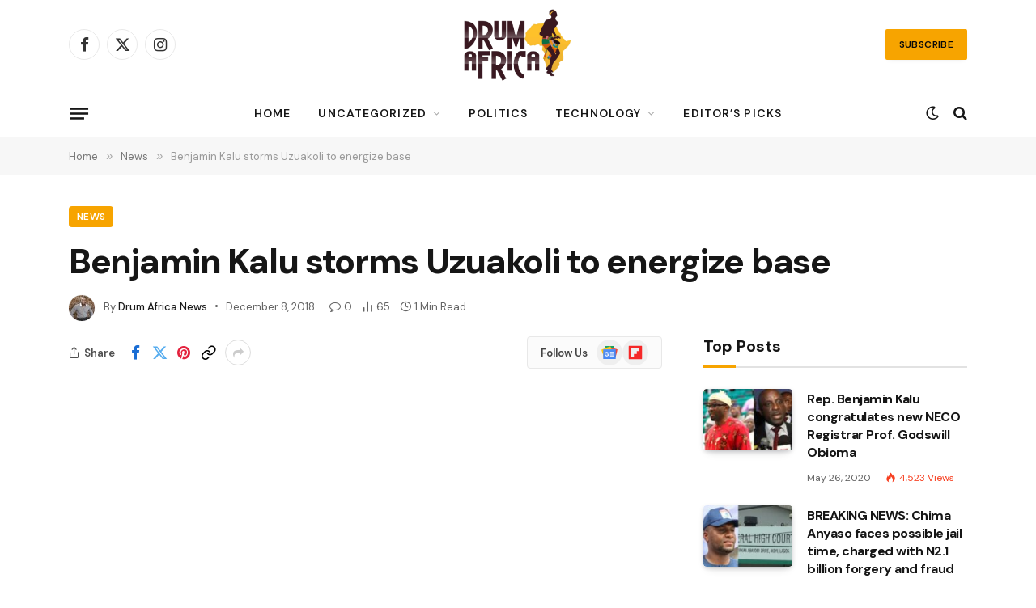

--- FILE ---
content_type: text/html; charset=UTF-8
request_url: https://drumafricanews.com/2018/12/08/benjamin-kalu-storms-uzuakoli-to-energize-base/
body_size: 23532
content:

<!DOCTYPE html>
<html lang="en-US" class="s-light site-s-light">

<head>

	<meta charset="UTF-8" />
	<meta name="viewport" content="width=device-width, initial-scale=1" />
	<meta name='robots' content='index, follow, max-image-preview:large, max-snippet:-1, max-video-preview:-1' />
	<style>img:is([sizes="auto" i], [sizes^="auto," i]) { contain-intrinsic-size: 3000px 1500px }</style>
	
	<!-- This site is optimized with the Yoast SEO plugin v24.9 - https://yoast.com/wordpress/plugins/seo/ -->
	<title>Benjamin Kalu storms Uzuakoli to energize base - Drum Africa News</title><link rel="preload" as="image" imagesrcset="https://drumafricanews.com/wp-content/uploads/2023/11/6.jpg" imagesizes="(max-width: 349px) 100vw, 349px" /><link rel="preload" as="font" href="https://drumafricanews.com/resizar/css/icons/fonts/ts-icons.woff2?v3.2" type="font/woff2" crossorigin="anonymous" />
	<link rel="canonical" href="https://drumafricanews.com/2018/12/08/benjamin-kalu-storms-uzuakoli-to-energize-base/" />
	<meta property="og:locale" content="en_US" />
	<meta property="og:type" content="article" />
	<meta property="og:title" content="Benjamin Kalu storms Uzuakoli to energize base - Drum Africa News" />
	<meta property="og:description" content="Benjamin Kalu stormed Uzuakoli on Friday, 7th December 2018 with an unusually large number of vehicles in his convoy. The APC candidate for the position of House of Representatives, Bende Federal Constituency who had just returned from a period of rest with his family in Australia after winning his party&#8217;s primaries, told Drum Africa News" />
	<meta property="og:url" content="https://drumafricanews.com/2018/12/08/benjamin-kalu-storms-uzuakoli-to-energize-base/" />
	<meta property="og:site_name" content="Drum Africa News" />
	<meta property="article:published_time" content="2018-12-08T22:37:38+00:00" />
	<meta name="author" content="Drum Africa News" />
	<meta name="twitter:card" content="summary_large_image" />
	<meta name="twitter:label1" content="Written by" />
	<meta name="twitter:data1" content="Drum Africa News" />
	<meta name="twitter:label2" content="Est. reading time" />
	<meta name="twitter:data2" content="1 minute" />
	<script type="application/ld+json" class="yoast-schema-graph">{"@context":"https://schema.org","@graph":[{"@type":"WebPage","@id":"https://drumafricanews.com/2018/12/08/benjamin-kalu-storms-uzuakoli-to-energize-base/","url":"https://drumafricanews.com/2018/12/08/benjamin-kalu-storms-uzuakoli-to-energize-base/","name":"Benjamin Kalu storms Uzuakoli to energize base - Drum Africa News","isPartOf":{"@id":"https://drumafricanews.com/#website"},"primaryImageOfPage":{"@id":"https://drumafricanews.com/2018/12/08/benjamin-kalu-storms-uzuakoli-to-energize-base/#primaryimage"},"image":{"@id":"https://drumafricanews.com/2018/12/08/benjamin-kalu-storms-uzuakoli-to-energize-base/#primaryimage"},"thumbnailUrl":"","datePublished":"2018-12-08T22:37:38+00:00","author":{"@id":"https://drumafricanews.com/#/schema/person/bc2f9b31f40b3f3cbe88b9355875d18e"},"breadcrumb":{"@id":"https://drumafricanews.com/2018/12/08/benjamin-kalu-storms-uzuakoli-to-energize-base/#breadcrumb"},"inLanguage":"en-US","potentialAction":[{"@type":"ReadAction","target":["https://drumafricanews.com/2018/12/08/benjamin-kalu-storms-uzuakoli-to-energize-base/"]}]},{"@type":"ImageObject","inLanguage":"en-US","@id":"https://drumafricanews.com/2018/12/08/benjamin-kalu-storms-uzuakoli-to-energize-base/#primaryimage","url":"","contentUrl":""},{"@type":"BreadcrumbList","@id":"https://drumafricanews.com/2018/12/08/benjamin-kalu-storms-uzuakoli-to-energize-base/#breadcrumb","itemListElement":[{"@type":"ListItem","position":1,"name":"Home","item":"https://drumafricanews.com/"},{"@type":"ListItem","position":2,"name":"Benjamin Kalu storms Uzuakoli to energize base"}]},{"@type":"WebSite","@id":"https://drumafricanews.com/#website","url":"https://drumafricanews.com/","name":"Drum Africa News","description":"Delivering the sounds of Africa","potentialAction":[{"@type":"SearchAction","target":{"@type":"EntryPoint","urlTemplate":"https://drumafricanews.com/?s={search_term_string}"},"query-input":{"@type":"PropertyValueSpecification","valueRequired":true,"valueName":"search_term_string"}}],"inLanguage":"en-US"},{"@type":"Person","@id":"https://drumafricanews.com/#/schema/person/bc2f9b31f40b3f3cbe88b9355875d18e","name":"Drum Africa News","image":{"@type":"ImageObject","inLanguage":"en-US","@id":"https://drumafricanews.com/#/schema/person/image/","url":"https://secure.gravatar.com/avatar/1da7b2b89bc148e7765ec69c68f9cc4915c91b65d66439bb4b60a08e10f9d6ca?s=96&d=mm&r=g","contentUrl":"https://secure.gravatar.com/avatar/1da7b2b89bc148e7765ec69c68f9cc4915c91b65d66439bb4b60a08e10f9d6ca?s=96&d=mm&r=g","caption":"Drum Africa News"},"url":"https://drumafricanews.com/author/drum-africa-news/"}]}</script>
	<!-- / Yoast SEO plugin. -->


<link rel='dns-prefetch' href='//fonts.googleapis.com' />
<link rel="alternate" type="application/rss+xml" title="Drum Africa News &raquo; Feed" href="https://drumafricanews.com/feed/" />
<link rel="alternate" type="application/rss+xml" title="Drum Africa News &raquo; Comments Feed" href="https://drumafricanews.com/comments/feed/" />
<script type="text/javascript">
/* <![CDATA[ */
window._wpemojiSettings = {"baseUrl":"https:\/\/s.w.org\/images\/core\/emoji\/16.0.1\/72x72\/","ext":".png","svgUrl":"https:\/\/s.w.org\/images\/core\/emoji\/16.0.1\/svg\/","svgExt":".svg","source":{"concatemoji":"https:\/\/drumafricanews.com\/wp-includes\/js\/wp-emoji-release.min.js?ver=6.8.3"}};
/*! This file is auto-generated */
!function(s,n){var o,i,e;function c(e){try{var t={supportTests:e,timestamp:(new Date).valueOf()};sessionStorage.setItem(o,JSON.stringify(t))}catch(e){}}function p(e,t,n){e.clearRect(0,0,e.canvas.width,e.canvas.height),e.fillText(t,0,0);var t=new Uint32Array(e.getImageData(0,0,e.canvas.width,e.canvas.height).data),a=(e.clearRect(0,0,e.canvas.width,e.canvas.height),e.fillText(n,0,0),new Uint32Array(e.getImageData(0,0,e.canvas.width,e.canvas.height).data));return t.every(function(e,t){return e===a[t]})}function u(e,t){e.clearRect(0,0,e.canvas.width,e.canvas.height),e.fillText(t,0,0);for(var n=e.getImageData(16,16,1,1),a=0;a<n.data.length;a++)if(0!==n.data[a])return!1;return!0}function f(e,t,n,a){switch(t){case"flag":return n(e,"\ud83c\udff3\ufe0f\u200d\u26a7\ufe0f","\ud83c\udff3\ufe0f\u200b\u26a7\ufe0f")?!1:!n(e,"\ud83c\udde8\ud83c\uddf6","\ud83c\udde8\u200b\ud83c\uddf6")&&!n(e,"\ud83c\udff4\udb40\udc67\udb40\udc62\udb40\udc65\udb40\udc6e\udb40\udc67\udb40\udc7f","\ud83c\udff4\u200b\udb40\udc67\u200b\udb40\udc62\u200b\udb40\udc65\u200b\udb40\udc6e\u200b\udb40\udc67\u200b\udb40\udc7f");case"emoji":return!a(e,"\ud83e\udedf")}return!1}function g(e,t,n,a){var r="undefined"!=typeof WorkerGlobalScope&&self instanceof WorkerGlobalScope?new OffscreenCanvas(300,150):s.createElement("canvas"),o=r.getContext("2d",{willReadFrequently:!0}),i=(o.textBaseline="top",o.font="600 32px Arial",{});return e.forEach(function(e){i[e]=t(o,e,n,a)}),i}function t(e){var t=s.createElement("script");t.src=e,t.defer=!0,s.head.appendChild(t)}"undefined"!=typeof Promise&&(o="wpEmojiSettingsSupports",i=["flag","emoji"],n.supports={everything:!0,everythingExceptFlag:!0},e=new Promise(function(e){s.addEventListener("DOMContentLoaded",e,{once:!0})}),new Promise(function(t){var n=function(){try{var e=JSON.parse(sessionStorage.getItem(o));if("object"==typeof e&&"number"==typeof e.timestamp&&(new Date).valueOf()<e.timestamp+604800&&"object"==typeof e.supportTests)return e.supportTests}catch(e){}return null}();if(!n){if("undefined"!=typeof Worker&&"undefined"!=typeof OffscreenCanvas&&"undefined"!=typeof URL&&URL.createObjectURL&&"undefined"!=typeof Blob)try{var e="postMessage("+g.toString()+"("+[JSON.stringify(i),f.toString(),p.toString(),u.toString()].join(",")+"));",a=new Blob([e],{type:"text/javascript"}),r=new Worker(URL.createObjectURL(a),{name:"wpTestEmojiSupports"});return void(r.onmessage=function(e){c(n=e.data),r.terminate(),t(n)})}catch(e){}c(n=g(i,f,p,u))}t(n)}).then(function(e){for(var t in e)n.supports[t]=e[t],n.supports.everything=n.supports.everything&&n.supports[t],"flag"!==t&&(n.supports.everythingExceptFlag=n.supports.everythingExceptFlag&&n.supports[t]);n.supports.everythingExceptFlag=n.supports.everythingExceptFlag&&!n.supports.flag,n.DOMReady=!1,n.readyCallback=function(){n.DOMReady=!0}}).then(function(){return e}).then(function(){var e;n.supports.everything||(n.readyCallback(),(e=n.source||{}).concatemoji?t(e.concatemoji):e.wpemoji&&e.twemoji&&(t(e.twemoji),t(e.wpemoji)))}))}((window,document),window._wpemojiSettings);
/* ]]> */
</script>
<style id='wp-emoji-styles-inline-css' type='text/css'>

	img.wp-smiley, img.emoji {
		display: inline !important;
		border: none !important;
		box-shadow: none !important;
		height: 1em !important;
		width: 1em !important;
		margin: 0 0.07em !important;
		vertical-align: -0.1em !important;
		background: none !important;
		padding: 0 !important;
	}
</style>
<link rel='stylesheet' id='wp-block-library-css' href='https://drumafricanews.com/wp-includes/css/dist/block-library/style.min.css?ver=6.8.3' type='text/css' media='all' />
<style id='classic-theme-styles-inline-css' type='text/css'>
/*! This file is auto-generated */
.wp-block-button__link{color:#fff;background-color:#32373c;border-radius:9999px;box-shadow:none;text-decoration:none;padding:calc(.667em + 2px) calc(1.333em + 2px);font-size:1.125em}.wp-block-file__button{background:#32373c;color:#fff;text-decoration:none}
</style>
<style id='global-styles-inline-css' type='text/css'>
:root{--wp--preset--aspect-ratio--square: 1;--wp--preset--aspect-ratio--4-3: 4/3;--wp--preset--aspect-ratio--3-4: 3/4;--wp--preset--aspect-ratio--3-2: 3/2;--wp--preset--aspect-ratio--2-3: 2/3;--wp--preset--aspect-ratio--16-9: 16/9;--wp--preset--aspect-ratio--9-16: 9/16;--wp--preset--color--black: #000000;--wp--preset--color--cyan-bluish-gray: #abb8c3;--wp--preset--color--white: #ffffff;--wp--preset--color--pale-pink: #f78da7;--wp--preset--color--vivid-red: #cf2e2e;--wp--preset--color--luminous-vivid-orange: #ff6900;--wp--preset--color--luminous-vivid-amber: #fcb900;--wp--preset--color--light-green-cyan: #7bdcb5;--wp--preset--color--vivid-green-cyan: #00d084;--wp--preset--color--pale-cyan-blue: #8ed1fc;--wp--preset--color--vivid-cyan-blue: #0693e3;--wp--preset--color--vivid-purple: #9b51e0;--wp--preset--gradient--vivid-cyan-blue-to-vivid-purple: linear-gradient(135deg,rgba(6,147,227,1) 0%,rgb(155,81,224) 100%);--wp--preset--gradient--light-green-cyan-to-vivid-green-cyan: linear-gradient(135deg,rgb(122,220,180) 0%,rgb(0,208,130) 100%);--wp--preset--gradient--luminous-vivid-amber-to-luminous-vivid-orange: linear-gradient(135deg,rgba(252,185,0,1) 0%,rgba(255,105,0,1) 100%);--wp--preset--gradient--luminous-vivid-orange-to-vivid-red: linear-gradient(135deg,rgba(255,105,0,1) 0%,rgb(207,46,46) 100%);--wp--preset--gradient--very-light-gray-to-cyan-bluish-gray: linear-gradient(135deg,rgb(238,238,238) 0%,rgb(169,184,195) 100%);--wp--preset--gradient--cool-to-warm-spectrum: linear-gradient(135deg,rgb(74,234,220) 0%,rgb(151,120,209) 20%,rgb(207,42,186) 40%,rgb(238,44,130) 60%,rgb(251,105,98) 80%,rgb(254,248,76) 100%);--wp--preset--gradient--blush-light-purple: linear-gradient(135deg,rgb(255,206,236) 0%,rgb(152,150,240) 100%);--wp--preset--gradient--blush-bordeaux: linear-gradient(135deg,rgb(254,205,165) 0%,rgb(254,45,45) 50%,rgb(107,0,62) 100%);--wp--preset--gradient--luminous-dusk: linear-gradient(135deg,rgb(255,203,112) 0%,rgb(199,81,192) 50%,rgb(65,88,208) 100%);--wp--preset--gradient--pale-ocean: linear-gradient(135deg,rgb(255,245,203) 0%,rgb(182,227,212) 50%,rgb(51,167,181) 100%);--wp--preset--gradient--electric-grass: linear-gradient(135deg,rgb(202,248,128) 0%,rgb(113,206,126) 100%);--wp--preset--gradient--midnight: linear-gradient(135deg,rgb(2,3,129) 0%,rgb(40,116,252) 100%);--wp--preset--font-size--small: 13px;--wp--preset--font-size--medium: 20px;--wp--preset--font-size--large: 36px;--wp--preset--font-size--x-large: 42px;--wp--preset--spacing--20: 0.44rem;--wp--preset--spacing--30: 0.67rem;--wp--preset--spacing--40: 1rem;--wp--preset--spacing--50: 1.5rem;--wp--preset--spacing--60: 2.25rem;--wp--preset--spacing--70: 3.38rem;--wp--preset--spacing--80: 5.06rem;--wp--preset--shadow--natural: 6px 6px 9px rgba(0, 0, 0, 0.2);--wp--preset--shadow--deep: 12px 12px 50px rgba(0, 0, 0, 0.4);--wp--preset--shadow--sharp: 6px 6px 0px rgba(0, 0, 0, 0.2);--wp--preset--shadow--outlined: 6px 6px 0px -3px rgba(255, 255, 255, 1), 6px 6px rgba(0, 0, 0, 1);--wp--preset--shadow--crisp: 6px 6px 0px rgba(0, 0, 0, 1);}:where(.is-layout-flex){gap: 0.5em;}:where(.is-layout-grid){gap: 0.5em;}body .is-layout-flex{display: flex;}.is-layout-flex{flex-wrap: wrap;align-items: center;}.is-layout-flex > :is(*, div){margin: 0;}body .is-layout-grid{display: grid;}.is-layout-grid > :is(*, div){margin: 0;}:where(.wp-block-columns.is-layout-flex){gap: 2em;}:where(.wp-block-columns.is-layout-grid){gap: 2em;}:where(.wp-block-post-template.is-layout-flex){gap: 1.25em;}:where(.wp-block-post-template.is-layout-grid){gap: 1.25em;}.has-black-color{color: var(--wp--preset--color--black) !important;}.has-cyan-bluish-gray-color{color: var(--wp--preset--color--cyan-bluish-gray) !important;}.has-white-color{color: var(--wp--preset--color--white) !important;}.has-pale-pink-color{color: var(--wp--preset--color--pale-pink) !important;}.has-vivid-red-color{color: var(--wp--preset--color--vivid-red) !important;}.has-luminous-vivid-orange-color{color: var(--wp--preset--color--luminous-vivid-orange) !important;}.has-luminous-vivid-amber-color{color: var(--wp--preset--color--luminous-vivid-amber) !important;}.has-light-green-cyan-color{color: var(--wp--preset--color--light-green-cyan) !important;}.has-vivid-green-cyan-color{color: var(--wp--preset--color--vivid-green-cyan) !important;}.has-pale-cyan-blue-color{color: var(--wp--preset--color--pale-cyan-blue) !important;}.has-vivid-cyan-blue-color{color: var(--wp--preset--color--vivid-cyan-blue) !important;}.has-vivid-purple-color{color: var(--wp--preset--color--vivid-purple) !important;}.has-black-background-color{background-color: var(--wp--preset--color--black) !important;}.has-cyan-bluish-gray-background-color{background-color: var(--wp--preset--color--cyan-bluish-gray) !important;}.has-white-background-color{background-color: var(--wp--preset--color--white) !important;}.has-pale-pink-background-color{background-color: var(--wp--preset--color--pale-pink) !important;}.has-vivid-red-background-color{background-color: var(--wp--preset--color--vivid-red) !important;}.has-luminous-vivid-orange-background-color{background-color: var(--wp--preset--color--luminous-vivid-orange) !important;}.has-luminous-vivid-amber-background-color{background-color: var(--wp--preset--color--luminous-vivid-amber) !important;}.has-light-green-cyan-background-color{background-color: var(--wp--preset--color--light-green-cyan) !important;}.has-vivid-green-cyan-background-color{background-color: var(--wp--preset--color--vivid-green-cyan) !important;}.has-pale-cyan-blue-background-color{background-color: var(--wp--preset--color--pale-cyan-blue) !important;}.has-vivid-cyan-blue-background-color{background-color: var(--wp--preset--color--vivid-cyan-blue) !important;}.has-vivid-purple-background-color{background-color: var(--wp--preset--color--vivid-purple) !important;}.has-black-border-color{border-color: var(--wp--preset--color--black) !important;}.has-cyan-bluish-gray-border-color{border-color: var(--wp--preset--color--cyan-bluish-gray) !important;}.has-white-border-color{border-color: var(--wp--preset--color--white) !important;}.has-pale-pink-border-color{border-color: var(--wp--preset--color--pale-pink) !important;}.has-vivid-red-border-color{border-color: var(--wp--preset--color--vivid-red) !important;}.has-luminous-vivid-orange-border-color{border-color: var(--wp--preset--color--luminous-vivid-orange) !important;}.has-luminous-vivid-amber-border-color{border-color: var(--wp--preset--color--luminous-vivid-amber) !important;}.has-light-green-cyan-border-color{border-color: var(--wp--preset--color--light-green-cyan) !important;}.has-vivid-green-cyan-border-color{border-color: var(--wp--preset--color--vivid-green-cyan) !important;}.has-pale-cyan-blue-border-color{border-color: var(--wp--preset--color--pale-cyan-blue) !important;}.has-vivid-cyan-blue-border-color{border-color: var(--wp--preset--color--vivid-cyan-blue) !important;}.has-vivid-purple-border-color{border-color: var(--wp--preset--color--vivid-purple) !important;}.has-vivid-cyan-blue-to-vivid-purple-gradient-background{background: var(--wp--preset--gradient--vivid-cyan-blue-to-vivid-purple) !important;}.has-light-green-cyan-to-vivid-green-cyan-gradient-background{background: var(--wp--preset--gradient--light-green-cyan-to-vivid-green-cyan) !important;}.has-luminous-vivid-amber-to-luminous-vivid-orange-gradient-background{background: var(--wp--preset--gradient--luminous-vivid-amber-to-luminous-vivid-orange) !important;}.has-luminous-vivid-orange-to-vivid-red-gradient-background{background: var(--wp--preset--gradient--luminous-vivid-orange-to-vivid-red) !important;}.has-very-light-gray-to-cyan-bluish-gray-gradient-background{background: var(--wp--preset--gradient--very-light-gray-to-cyan-bluish-gray) !important;}.has-cool-to-warm-spectrum-gradient-background{background: var(--wp--preset--gradient--cool-to-warm-spectrum) !important;}.has-blush-light-purple-gradient-background{background: var(--wp--preset--gradient--blush-light-purple) !important;}.has-blush-bordeaux-gradient-background{background: var(--wp--preset--gradient--blush-bordeaux) !important;}.has-luminous-dusk-gradient-background{background: var(--wp--preset--gradient--luminous-dusk) !important;}.has-pale-ocean-gradient-background{background: var(--wp--preset--gradient--pale-ocean) !important;}.has-electric-grass-gradient-background{background: var(--wp--preset--gradient--electric-grass) !important;}.has-midnight-gradient-background{background: var(--wp--preset--gradient--midnight) !important;}.has-small-font-size{font-size: var(--wp--preset--font-size--small) !important;}.has-medium-font-size{font-size: var(--wp--preset--font-size--medium) !important;}.has-large-font-size{font-size: var(--wp--preset--font-size--large) !important;}.has-x-large-font-size{font-size: var(--wp--preset--font-size--x-large) !important;}
:where(.wp-block-post-template.is-layout-flex){gap: 1.25em;}:where(.wp-block-post-template.is-layout-grid){gap: 1.25em;}
:where(.wp-block-columns.is-layout-flex){gap: 2em;}:where(.wp-block-columns.is-layout-grid){gap: 2em;}
:root :where(.wp-block-pullquote){font-size: 1.5em;line-height: 1.6;}
</style>
<link rel='stylesheet' id='contact-form-7-css' href='https://drumafricanews.com/wp-content/plugins/contact-form-7/includes/css/styles.css?ver=6.0.6' type='text/css' media='all' />
<link rel='stylesheet' id='smartmag-core-css' href='https://drumafricanews.com/resizar/style.css?ver=10.3.0' type='text/css' media='all' />
<style id='smartmag-core-inline-css' type='text/css'>
:root { --c-main: #f7a400;
--c-main-rgb: 247,164,0;
--text-font: "DM Sans", system-ui, -apple-system, "Segoe UI", Arial, sans-serif;
--body-font: "DM Sans", system-ui, -apple-system, "Segoe UI", Arial, sans-serif;
--title-font: var(--body-font);
--h-font: var(--body-font);
--title-size-xs: 16px;
--title-size-s: 17px;
--title-size-l: 22px;
--main-width: 1110px;
--c-post-meta: #636363;
--p-title-space: 11px;
--c-excerpts: #474747;
--excerpt-size: 14px;
--post-content-gaps: 1.5em; }
.post-title:not(._) { font-weight: bold; letter-spacing: -0.03em; }
.smart-head-main .smart-head-mid { background-color: #ffffff; }
.s-dark .smart-head-main .smart-head-mid,
.smart-head-main .s-dark.smart-head-mid { background-color: #0f0f0f; }
.smart-head-main .offcanvas-toggle { transform: scale(0.85); }
.smart-head .ts-button1:not(._) { color: #0a0a0a; }
.smart-head .ts-button1 { background-color: var(--c-main); }
.post-meta { font-family: var(--body-font); }
.post-meta .post-cat > a { font-weight: bold; letter-spacing: 0.1em; }
.s-light .block-wrap.s-dark { --c-post-meta: var(--c-contrast-450); }
.s-dark, .s-light .block-wrap.s-dark { --c-post-meta: #e0e0e0; }
.post-meta { --p-meta-sep: "\b7"; --p-meta-sep-pad: 10px; }
.post-meta .meta-item:before { transform: scale(2); }
.l-post { --media-radius: 4px; }
.l-post .excerpt { font-family: var(--body-font); }
.cat-labels .category { border-radius: 4px; }
.block-head .heading { font-family: var(--body-font); }
.block-head-c .heading { font-size: 20px; font-weight: bold; text-transform: initial; }
.block-head-c { --line-weight: 3px; --border-weight: 2px; }
.load-button { padding-top: 14px; padding-bottom: 14px; padding-left: 14px; padding-right: 14px; border-radius: 20px; }
.loop-grid-base .media { margin-bottom: 20px; }
.loop-grid-sm .post-title { font-size: 18px; }
.has-nums-a .l-post .post-title:before,
.has-nums-b .l-post .content:before { font-size: 23px; }
.has-nums:not(.has-nums-c) { --num-color: var(--c-main); }
.has-nums-a .l-post .post-title:before,
.has-nums-b .l-post .content:before { content: counter(ts-loop) "."; }
.post-meta-single .meta-item, .post-meta-single .text-in { font-size: 13px; }
.author-box .bio { font-size: 15px; }
.the-post-header .post-meta .post-title { font-family: var(--body-font); font-weight: 800; }
.entry-content { font-size: 17.5px; letter-spacing: -.003em; }
.site-s-light .entry-content { color: #111111; }
.entry-content { --c-a: #01b27d; }
:where(.entry-content) a { text-decoration: underline; text-underline-offset: 4px; text-decoration-thickness: 2px; }
.entry-content p { --post-content-gaps: 1.3em; }
.s-head-large .sub-title { font-weight: 500; }
.site-s-light .s-head-large .sub-title { color: #494949; }
@media (min-width: 1200px) { .post-meta .text-in, .post-meta .post-cat > a { font-size: 11px; } }
@media (max-width: 767px) { .entry-content { font-size: 16px; } }


</style>
<link rel='stylesheet' id='smartmag-magnific-popup-css' href='https://drumafricanews.com/resizar/css/lightbox.css?ver=10.3.0' type='text/css' media='all' />
<link rel='stylesheet' id='smartmag-icons-css' href='https://drumafricanews.com/resizar/css/icons/icons.css?ver=10.3.0' type='text/css' media='all' />
<link crossorigin="anonymous" rel='stylesheet' id='smartmag-gfonts-custom-css' href='https://fonts.googleapis.com/css?family=DM+Sans%3A400%2C500%2C600%2C700%2C800&#038;display=swap' type='text/css' media='all' />
<script type="text/javascript" id="smartmag-lazy-inline-js-after">
/* <![CDATA[ */
/**
 * @copyright ThemeSphere
 * @preserve
 */
var BunyadLazy={};BunyadLazy.load=function(){function a(e,n){var t={};e.dataset.bgset&&e.dataset.sizes?(t.sizes=e.dataset.sizes,t.srcset=e.dataset.bgset):t.src=e.dataset.bgsrc,function(t){var a=t.dataset.ratio;if(0<a){const e=t.parentElement;if(e.classList.contains("media-ratio")){const n=e.style;n.getPropertyValue("--a-ratio")||(n.paddingBottom=100/a+"%")}}}(e);var a,o=document.createElement("img");for(a in o.onload=function(){var t="url('"+(o.currentSrc||o.src)+"')",a=e.style;a.backgroundImage!==t&&requestAnimationFrame(()=>{a.backgroundImage=t,n&&n()}),o.onload=null,o.onerror=null,o=null},o.onerror=o.onload,t)o.setAttribute(a,t[a]);o&&o.complete&&0<o.naturalWidth&&o.onload&&o.onload()}function e(t){t.dataset.loaded||a(t,()=>{document.dispatchEvent(new Event("lazyloaded")),t.dataset.loaded=1})}function n(t){"complete"===document.readyState?t():window.addEventListener("load",t)}return{initEarly:function(){var t,a=()=>{document.querySelectorAll(".img.bg-cover:not(.lazyload)").forEach(e)};"complete"!==document.readyState?(t=setInterval(a,150),n(()=>{a(),clearInterval(t)})):a()},callOnLoad:n,initBgImages:function(t){t&&n(()=>{document.querySelectorAll(".img.bg-cover").forEach(e)})},bgLoad:a}}(),BunyadLazy.load.initEarly();
/* ]]> */
</script>
<script type="text/javascript" src="https://drumafricanews.com/wp-content/plugins/sphere-post-views/assets/js/post-views.js?ver=1.0.1" id="sphere-post-views-js"></script>
<script type="text/javascript" id="sphere-post-views-js-after">
/* <![CDATA[ */
var Sphere_PostViews = {"ajaxUrl":"https:\/\/drumafricanews.com\/wp-admin\/admin-ajax.php?sphere_post_views=1","sampling":0,"samplingRate":10,"repeatCountDelay":0,"postID":145,"token":"a5fae30e6f"}
/* ]]> */
</script>
<script type="text/javascript" src="https://drumafricanews.com/wp-includes/js/jquery/jquery.min.js?ver=3.7.1" id="jquery-core-js"></script>
<script type="text/javascript" src="https://drumafricanews.com/wp-includes/js/jquery/jquery-migrate.min.js?ver=3.4.1" id="jquery-migrate-js"></script>
<link rel="https://api.w.org/" href="https://drumafricanews.com/wp-json/" /><link rel="alternate" title="JSON" type="application/json" href="https://drumafricanews.com/wp-json/wp/v2/posts/145" /><link rel="EditURI" type="application/rsd+xml" title="RSD" href="https://drumafricanews.com/xmlrpc.php?rsd" />
<meta name="generator" content="WordPress 6.8.3" />
<link rel='shortlink' href='https://drumafricanews.com/?p=145' />
<link rel="alternate" title="oEmbed (JSON)" type="application/json+oembed" href="https://drumafricanews.com/wp-json/oembed/1.0/embed?url=https%3A%2F%2Fdrumafricanews.com%2F2018%2F12%2F08%2Fbenjamin-kalu-storms-uzuakoli-to-energize-base%2F" />
<link rel="alternate" title="oEmbed (XML)" type="text/xml+oembed" href="https://drumafricanews.com/wp-json/oembed/1.0/embed?url=https%3A%2F%2Fdrumafricanews.com%2F2018%2F12%2F08%2Fbenjamin-kalu-storms-uzuakoli-to-energize-base%2F&#038;format=xml" />

		<script>
		var BunyadSchemeKey = 'bunyad-scheme';
		(() => {
			const d = document.documentElement;
			const c = d.classList;
			var scheme = localStorage.getItem(BunyadSchemeKey);
			
			if (scheme) {
				d.dataset.origClass = c;
				scheme === 'dark' ? c.remove('s-light', 'site-s-light') : c.remove('s-dark', 'site-s-dark');
				c.add('site-s-' + scheme, 's-' + scheme);
			}
		})();
		</script>
		<meta name="generator" content="Elementor 3.24.7; features: e_font_icon_svg, additional_custom_breakpoints, e_optimized_control_loading, e_element_cache; settings: css_print_method-external, google_font-enabled, font_display-swap">
			<style>
				.e-con.e-parent:nth-of-type(n+4):not(.e-lazyloaded):not(.e-no-lazyload),
				.e-con.e-parent:nth-of-type(n+4):not(.e-lazyloaded):not(.e-no-lazyload) * {
					background-image: none !important;
				}
				@media screen and (max-height: 1024px) {
					.e-con.e-parent:nth-of-type(n+3):not(.e-lazyloaded):not(.e-no-lazyload),
					.e-con.e-parent:nth-of-type(n+3):not(.e-lazyloaded):not(.e-no-lazyload) * {
						background-image: none !important;
					}
				}
				@media screen and (max-height: 640px) {
					.e-con.e-parent:nth-of-type(n+2):not(.e-lazyloaded):not(.e-no-lazyload),
					.e-con.e-parent:nth-of-type(n+2):not(.e-lazyloaded):not(.e-no-lazyload) * {
						background-image: none !important;
					}
				}
			</style>
			<link rel="amphtml" href="https://drumafricanews.com/2018/12/08/benjamin-kalu-storms-uzuakoli-to-energize-base/?amp=1"><link rel="icon" href="https://drumafricanews.com/wp-content/uploads/2019/01/drum-africadancer-logo-1-75x75.png" sizes="32x32" />
<link rel="icon" href="https://drumafricanews.com/wp-content/uploads/2019/01/drum-africadancer-logo-1.png" sizes="192x192" />
<link rel="apple-touch-icon" href="https://drumafricanews.com/wp-content/uploads/2019/01/drum-africadancer-logo-1.png" />
<meta name="msapplication-TileImage" content="https://drumafricanews.com/wp-content/uploads/2019/01/drum-africadancer-logo-1.png" />


</head>

<body class="wp-singular post-template-default single single-post postid-145 single-format-standard wp-theme-smart-mag wp-child-theme-smartmag-child right-sidebar post-layout-large post-cat-49 has-lb has-lb-sm ts-img-hov-fade layout-normal elementor-default elementor-kit-8964">



<div class="main-wrap">

	
<div class="off-canvas-backdrop"></div>
<div class="mobile-menu-container off-canvas" id="off-canvas">

	<div class="off-canvas-head">
		<a href="#" class="close">
			<span class="visuallyhidden">Close Menu</span>
			<i class="tsi tsi-times"></i>
		</a>

		<div class="ts-logo">
					</div>
	</div>

	<div class="off-canvas-content">

					<ul class="mobile-menu"></ul>
		
					<div class="off-canvas-widgets">
				
		<div id="smartmag-block-newsletter-2" class="widget ts-block-widget smartmag-widget-newsletter">		
		<div class="block">
			<div class="block-newsletter ">
	<div class="spc-newsletter spc-newsletter-b spc-newsletter-center spc-newsletter-sm">

		<div class="bg-wrap"></div>

		
		<div class="inner">

			
			
			<h3 class="heading">
				Subscribe to Updates			</h3>

							<div class="base-text message">
					<p>Get the latest creative news from FooBar about art, design and business.</p>
</div>
			
							<form method="post" action="" class="form fields-style fields-full" target="_blank">
					<div class="main-fields">
						<p class="field-email">
							<input type="email" name="EMAIL" placeholder="Your email address.." required />
						</p>
						
						<p class="field-submit">
							<input type="submit" value="Subscribe" />
						</p>
					</div>

											<p class="disclaimer">
							<label>
																	<input type="checkbox" name="privacy" required />
								
								By signing up, you agree to the our terms and our <a href="#">Privacy Policy</a> agreement.							</label>
						</p>
									</form>
			
			
		</div>
	</div>
</div>		</div>

		</div>
		<div id="smartmag-block-posts-small-3" class="widget ts-block-widget smartmag-widget-posts-small">		
		<div class="block">
					<section class="block-wrap block-posts-small block-sc mb-none has-media-shadows" data-id="1">

			<div class="widget-title block-head block-head-ac block-head-b"><h5 class="heading">What's Hot</h5></div>	
			<div class="block-content">
				
	<div class="loop loop-small loop-small-a loop-sep loop-small-sep grid grid-1 md:grid-1 sm:grid-1 xs:grid-1">

					
<article class="l-post small-post small-a-post m-pos-left">

	
			<div class="media">

		
			<a href="https://drumafricanews.com/2026/01/05/deputy-speaker-kalu-takes-presidents-message-of-unity-to-abia-stakeholders-urges-igbo-to-invest-their-votes/" class="image-link media-ratio ar-bunyad-thumb" title="Deputy Speaker Kalu Takes President’s Message of Unity to Abia Stakeholders, Urges Igbo to Invest Their Votes"><span data-bgsrc="https://drumafricanews.com/wp-content/uploads/2026/01/057ee2d6-67e4-4ec5-99d0-cf7486710cea-300x203.jpeg" class="img bg-cover wp-post-image attachment-medium size-medium lazyload" data-bgset="https://drumafricanews.com/wp-content/uploads/2026/01/057ee2d6-67e4-4ec5-99d0-cf7486710cea-300x203.jpeg 300w, https://drumafricanews.com/wp-content/uploads/2026/01/057ee2d6-67e4-4ec5-99d0-cf7486710cea-1024x691.jpeg 1024w, https://drumafricanews.com/wp-content/uploads/2026/01/057ee2d6-67e4-4ec5-99d0-cf7486710cea-768x518.jpeg 768w, https://drumafricanews.com/wp-content/uploads/2026/01/057ee2d6-67e4-4ec5-99d0-cf7486710cea-1536x1037.jpeg 1536w, https://drumafricanews.com/wp-content/uploads/2026/01/057ee2d6-67e4-4ec5-99d0-cf7486710cea-2048x1382.jpeg 2048w, https://drumafricanews.com/wp-content/uploads/2026/01/057ee2d6-67e4-4ec5-99d0-cf7486710cea-150x101.jpeg 150w, https://drumafricanews.com/wp-content/uploads/2026/01/057ee2d6-67e4-4ec5-99d0-cf7486710cea-450x304.jpeg 450w, https://drumafricanews.com/wp-content/uploads/2026/01/057ee2d6-67e4-4ec5-99d0-cf7486710cea-1200x810.jpeg 1200w" data-sizes="(max-width: 102px) 100vw, 102px"></span></a>			
			
			
			
		
		</div>
	

	
		<div class="content">

			<div class="post-meta post-meta-a post-meta-left has-below"><h4 class="is-title post-title"><a href="https://drumafricanews.com/2026/01/05/deputy-speaker-kalu-takes-presidents-message-of-unity-to-abia-stakeholders-urges-igbo-to-invest-their-votes/">Deputy Speaker Kalu Takes President’s Message of Unity to Abia Stakeholders, Urges Igbo to Invest Their Votes</a></h4><div class="post-meta-items meta-below"><span class="meta-item date"><span class="date-link"><time class="post-date" datetime="2026-01-05T12:08:15+00:00">January 5, 2026</time></span></span></div></div>			
			
			
		</div>

	
</article>	
					
<article class="l-post small-post small-a-post m-pos-left">

	
			<div class="media">

		
			<a href="https://drumafricanews.com/2025/12/16/opinion-when-performance-speaks-falsehoods-falter-mary-ikoku/" class="image-link media-ratio ar-bunyad-thumb" title="OPINION: When Performance Speaks, Falsehoods Falter &#8211; Mary Ikoku"><span data-bgsrc="https://drumafricanews.com/wp-content/uploads/2025/12/IMG_5646-200x300.jpeg" class="img bg-cover wp-post-image attachment-medium size-medium lazyload" data-bgset="https://drumafricanews.com/wp-content/uploads/2025/12/IMG_5646-200x300.jpeg 200w, https://drumafricanews.com/wp-content/uploads/2025/12/IMG_5646-682x1024.jpeg 682w, https://drumafricanews.com/wp-content/uploads/2025/12/IMG_5646-150x225.jpeg 150w, https://drumafricanews.com/wp-content/uploads/2025/12/IMG_5646-450x676.jpeg 450w, https://drumafricanews.com/wp-content/uploads/2025/12/IMG_5646.jpeg 719w" data-sizes="(max-width: 102px) 100vw, 102px"></span></a>			
			
			
			
		
		</div>
	

	
		<div class="content">

			<div class="post-meta post-meta-a post-meta-left has-below"><h4 class="is-title post-title"><a href="https://drumafricanews.com/2025/12/16/opinion-when-performance-speaks-falsehoods-falter-mary-ikoku/">OPINION: When Performance Speaks, Falsehoods Falter &#8211; Mary Ikoku</a></h4><div class="post-meta-items meta-below"><span class="meta-item date"><span class="date-link"><time class="post-date" datetime="2025-12-16T09:46:28+00:00">December 16, 2025</time></span></span></div></div>			
			
			
		</div>

	
</article>	
					
<article class="l-post small-post small-a-post m-pos-left">

	
			<div class="media">

		
			<a href="https://drumafricanews.com/2025/12/07/unical-vc-applauds-deputy-speakers-national-impact-legislative-excellence/" class="image-link media-ratio ar-bunyad-thumb" title="UNICAL VC Applauds Deputy Speaker’s National Impact, Legislative Excellence"><span data-bgsrc="https://drumafricanews.com/wp-content/uploads/2025/12/IMG_5331-300x300.jpeg" class="img bg-cover wp-post-image attachment-medium size-medium lazyload" data-bgset="https://drumafricanews.com/wp-content/uploads/2025/12/IMG_5331-300x300.jpeg 300w, https://drumafricanews.com/wp-content/uploads/2025/12/IMG_5331-1022x1024.jpeg 1022w, https://drumafricanews.com/wp-content/uploads/2025/12/IMG_5331-150x150.jpeg 150w, https://drumafricanews.com/wp-content/uploads/2025/12/IMG_5331-768x769.jpeg 768w, https://drumafricanews.com/wp-content/uploads/2025/12/IMG_5331-450x451.jpeg 450w, https://drumafricanews.com/wp-content/uploads/2025/12/IMG_5331-1200x1202.jpeg 1200w, https://drumafricanews.com/wp-content/uploads/2025/12/IMG_5331.jpeg 1362w" data-sizes="(max-width: 102px) 100vw, 102px"></span></a>			
			
			
			
		
		</div>
	

	
		<div class="content">

			<div class="post-meta post-meta-a post-meta-left has-below"><h4 class="is-title post-title"><a href="https://drumafricanews.com/2025/12/07/unical-vc-applauds-deputy-speakers-national-impact-legislative-excellence/">UNICAL VC Applauds Deputy Speaker’s National Impact, Legislative Excellence</a></h4><div class="post-meta-items meta-below"><span class="meta-item date"><span class="date-link"><time class="post-date" datetime="2025-12-07T11:12:21+00:00">December 7, 2025</time></span></span></div></div>			
			
			
		</div>

	
</article>	
		
	</div>

					</div>

		</section>
				</div>

		</div>			</div>
		
		
		<div class="spc-social-block spc-social spc-social-b smart-head-social">
		
			
				<a href="#" class="link service s-facebook" target="_blank" rel="nofollow noopener">
					<i class="icon tsi tsi-facebook"></i>					<span class="visuallyhidden">Facebook</span>
				</a>
									
			
				<a href="#" class="link service s-twitter" target="_blank" rel="nofollow noopener">
					<i class="icon tsi tsi-twitter"></i>					<span class="visuallyhidden">X (Twitter)</span>
				</a>
									
			
				<a href="#" class="link service s-instagram" target="_blank" rel="nofollow noopener">
					<i class="icon tsi tsi-instagram"></i>					<span class="visuallyhidden">Instagram</span>
				</a>
									
			
		</div>

		
	</div>

</div>
<div class="smart-head smart-head-b smart-head-main" id="smart-head" data-sticky="auto" data-sticky-type="smart" data-sticky-full>
	
	<div class="smart-head-row smart-head-mid smart-head-row-3 is-light smart-head-row-full">

		<div class="inner wrap">

							
				<div class="items items-left ">
				
		<div class="spc-social-block spc-social spc-social-b smart-head-social">
		
			
				<a href="#" class="link service s-facebook" target="_blank" rel="nofollow noopener">
					<i class="icon tsi tsi-facebook"></i>					<span class="visuallyhidden">Facebook</span>
				</a>
									
			
				<a href="#" class="link service s-twitter" target="_blank" rel="nofollow noopener">
					<i class="icon tsi tsi-twitter"></i>					<span class="visuallyhidden">X (Twitter)</span>
				</a>
									
			
				<a href="#" class="link service s-instagram" target="_blank" rel="nofollow noopener">
					<i class="icon tsi tsi-instagram"></i>					<span class="visuallyhidden">Instagram</span>
				</a>
									
			
		</div>

						</div>

							
				<div class="items items-center ">
					<a href="https://drumafricanews.com/" title="Drum Africa News" rel="home" class="logo-link ts-logo logo-is-image">
		<span>
			
				
					<img src="https://drumafricanews.com/wp-content/uploads/2019/05/LOGO-ASSET-DRUM-AFRICA-NEWS-423x286.png" class="logo-image" alt="Drum Africa News" width="423" height="286"/>
									 
					</span>
	</a>				</div>

							
				<div class="items items-right ">
				
	<a href="#" class="ts-button ts-button-a ts-button1">
		Subscribe	</a>
				</div>

						
		</div>
	</div>

	
	<div class="smart-head-row smart-head-bot smart-head-row-3 is-light has-center-nav smart-head-row-full">

		<div class="inner wrap">

							
				<div class="items items-left ">
				
<button class="offcanvas-toggle has-icon" type="button" aria-label="Menu">
	<span class="hamburger-icon hamburger-icon-a">
		<span class="inner"></span>
	</span>
</button>				</div>

							
				<div class="items items-center ">
					<div class="nav-wrap">
		<nav class="navigation navigation-main nav-hov-a">
			<ul id="menu-main-menu" class="menu"><li id="menu-item-9149" class="menu-item menu-item-type-custom menu-item-object-custom menu-item-home menu-item-9149"><a href="https://drumafricanews.com">Home</a></li>
<li id="menu-item-9155" class="menu-item menu-item-type-taxonomy menu-item-object-category menu-cat-1 menu-item-has-children item-mega-menu menu-item-9155"><a href="https://drumafricanews.com/category/uncategorized/">Uncategorized</a>
<div class="sub-menu mega-menu mega-menu-a wrap">

		
	
	<section class="column recent-posts" data-columns="5">
					<div class="posts" data-id="1">

						<section class="block-wrap block-grid mb-none has-media-shadows" data-id="2">

				
			<div class="block-content">
					
	<div class="loop loop-grid loop-grid-sm grid grid-5 md:grid-2 xs:grid-1">

					
<article class="l-post grid-post grid-sm-post">

	
			<div class="media">

		
			<a href="https://drumafricanews.com/2026/01/05/deputy-speaker-kalu-takes-presidents-message-of-unity-to-abia-stakeholders-urges-igbo-to-invest-their-votes/" class="image-link media-ratio ratio-3-2" title="Deputy Speaker Kalu Takes President’s Message of Unity to Abia Stakeholders, Urges Igbo to Invest Their Votes"><span data-bgsrc="https://drumafricanews.com/wp-content/uploads/2026/01/057ee2d6-67e4-4ec5-99d0-cf7486710cea-450x304.jpeg" class="img bg-cover wp-post-image attachment-bunyad-medium size-bunyad-medium lazyload" data-bgset="https://drumafricanews.com/wp-content/uploads/2026/01/057ee2d6-67e4-4ec5-99d0-cf7486710cea-450x304.jpeg 450w, https://drumafricanews.com/wp-content/uploads/2026/01/057ee2d6-67e4-4ec5-99d0-cf7486710cea-300x203.jpeg 300w, https://drumafricanews.com/wp-content/uploads/2026/01/057ee2d6-67e4-4ec5-99d0-cf7486710cea-1024x691.jpeg 1024w, https://drumafricanews.com/wp-content/uploads/2026/01/057ee2d6-67e4-4ec5-99d0-cf7486710cea-768x518.jpeg 768w, https://drumafricanews.com/wp-content/uploads/2026/01/057ee2d6-67e4-4ec5-99d0-cf7486710cea-1536x1037.jpeg 1536w, https://drumafricanews.com/wp-content/uploads/2026/01/057ee2d6-67e4-4ec5-99d0-cf7486710cea-2048x1382.jpeg 2048w, https://drumafricanews.com/wp-content/uploads/2026/01/057ee2d6-67e4-4ec5-99d0-cf7486710cea-150x101.jpeg 150w, https://drumafricanews.com/wp-content/uploads/2026/01/057ee2d6-67e4-4ec5-99d0-cf7486710cea-1200x810.jpeg 1200w" data-sizes="(max-width: 349px) 100vw, 349px"></span></a>			
			
			
			
		
		</div>
	

	
		<div class="content">

			<div class="post-meta post-meta-a has-below"><h2 class="is-title post-title"><a href="https://drumafricanews.com/2026/01/05/deputy-speaker-kalu-takes-presidents-message-of-unity-to-abia-stakeholders-urges-igbo-to-invest-their-votes/">Deputy Speaker Kalu Takes President’s Message of Unity to Abia Stakeholders, Urges Igbo to Invest Their Votes</a></h2><div class="post-meta-items meta-below"><span class="meta-item date"><span class="date-link"><time class="post-date" datetime="2026-01-05T12:08:15+00:00">January 5, 2026</time></span></span></div></div>			
			
			
		</div>

	
</article>					
<article class="l-post grid-post grid-sm-post">

	
			<div class="media">

		
			<a href="https://drumafricanews.com/2025/12/16/opinion-when-performance-speaks-falsehoods-falter-mary-ikoku/" class="image-link media-ratio ratio-3-2" title="OPINION: When Performance Speaks, Falsehoods Falter &#8211; Mary Ikoku"><span data-bgsrc="https://drumafricanews.com/wp-content/uploads/2025/12/IMG_5646-450x676.jpeg" class="img bg-cover wp-post-image attachment-bunyad-medium size-bunyad-medium lazyload" data-bgset="https://drumafricanews.com/wp-content/uploads/2025/12/IMG_5646-450x676.jpeg 450w, https://drumafricanews.com/wp-content/uploads/2025/12/IMG_5646-200x300.jpeg 200w, https://drumafricanews.com/wp-content/uploads/2025/12/IMG_5646-682x1024.jpeg 682w, https://drumafricanews.com/wp-content/uploads/2025/12/IMG_5646.jpeg 719w" data-sizes="(max-width: 349px) 100vw, 349px"></span></a>			
			
			
			
		
		</div>
	

	
		<div class="content">

			<div class="post-meta post-meta-a has-below"><h2 class="is-title post-title"><a href="https://drumafricanews.com/2025/12/16/opinion-when-performance-speaks-falsehoods-falter-mary-ikoku/">OPINION: When Performance Speaks, Falsehoods Falter &#8211; Mary Ikoku</a></h2><div class="post-meta-items meta-below"><span class="meta-item date"><span class="date-link"><time class="post-date" datetime="2025-12-16T09:46:28+00:00">December 16, 2025</time></span></span></div></div>			
			
			
		</div>

	
</article>					
<article class="l-post grid-post grid-sm-post">

	
			<div class="media">

		
			<a href="https://drumafricanews.com/2025/10/10/anger-hunger-and-frustration-plague-abia-lgas-due-to-insufficient-funding-hon-victor-ngwakwe-cries-out/" class="image-link media-ratio ratio-3-2" title="Anger, Hunger and Frustration Plague Abia LGAs Due to Insufficient Funding — Hon. Victor Ngwakwe Cries Out"><span data-bgsrc="https://drumafricanews.com/wp-content/uploads/2025/10/IMG-20251010-WA0010-450x403.jpg" class="img bg-cover wp-post-image attachment-bunyad-medium size-bunyad-medium lazyload" data-bgset="https://drumafricanews.com/wp-content/uploads/2025/10/IMG-20251010-WA0010-450x403.jpg 450w, https://drumafricanews.com/wp-content/uploads/2025/10/IMG-20251010-WA0010-300x268.jpg 300w, https://drumafricanews.com/wp-content/uploads/2025/10/IMG-20251010-WA0010-768x687.jpg 768w, https://drumafricanews.com/wp-content/uploads/2025/10/IMG-20251010-WA0010.jpg 863w" data-sizes="(max-width: 349px) 100vw, 349px"></span></a>			
			
			
			
		
		</div>
	

	
		<div class="content">

			<div class="post-meta post-meta-a has-below"><h2 class="is-title post-title"><a href="https://drumafricanews.com/2025/10/10/anger-hunger-and-frustration-plague-abia-lgas-due-to-insufficient-funding-hon-victor-ngwakwe-cries-out/">Anger, Hunger and Frustration Plague Abia LGAs Due to Insufficient Funding — Hon. Victor Ngwakwe Cries Out</a></h2><div class="post-meta-items meta-below"><span class="meta-item date"><span class="date-link"><time class="post-date" datetime="2025-10-10T11:50:35+00:00">October 10, 2025</time></span></span></div></div>			
			
			
		</div>

	
</article>					
<article class="l-post grid-post grid-sm-post">

	
			<div class="media">

		
			<a href="https://drumafricanews.com/2025/06/13/benjamin-kalu-as-headache-to-the-greedy-yesterday-men-and-the-search-for-continued-relevance/" class="image-link media-ratio ratio-3-2" title="Benjamin Kalu as Headache to the Greedy: &#8216;Yesterday Men&#8217; and the Search for Continued Relevance"><span data-bgsrc="https://drumafricanews.com/wp-content/uploads/2025/06/FB_IMG_1749799507358-450x300.jpg" class="img bg-cover wp-post-image attachment-bunyad-medium size-bunyad-medium lazyload" data-bgset="https://drumafricanews.com/wp-content/uploads/2025/06/FB_IMG_1749799507358-450x300.jpg 450w, https://drumafricanews.com/wp-content/uploads/2025/06/FB_IMG_1749799507358-300x200.jpg 300w, https://drumafricanews.com/wp-content/uploads/2025/06/FB_IMG_1749799507358-150x100.jpg 150w, https://drumafricanews.com/wp-content/uploads/2025/06/FB_IMG_1749799507358.jpg 720w" data-sizes="(max-width: 349px) 100vw, 349px"></span></a>			
			
			
			
		
		</div>
	

	
		<div class="content">

			<div class="post-meta post-meta-a has-below"><h2 class="is-title post-title"><a href="https://drumafricanews.com/2025/06/13/benjamin-kalu-as-headache-to-the-greedy-yesterday-men-and-the-search-for-continued-relevance/">Benjamin Kalu as Headache to the Greedy: &#8216;Yesterday Men&#8217; and the Search for Continued Relevance</a></h2><div class="post-meta-items meta-below"><span class="meta-item date"><span class="date-link"><time class="post-date" datetime="2025-06-13T07:41:01+00:00">June 13, 2025</time></span></span></div></div>			
			
			
		</div>

	
</article>					
<article class="l-post grid-post grid-sm-post">

	
			<div class="media">

		
			<a href="https://drumafricanews.com/2025/01/12/president-tinubu-in-uae-for-abu-dhabi-sustainability-week/" class="image-link media-ratio ratio-3-2" title="President Tinubu in UAE for Abu Dhabi Sustainability Week"><span data-bgsrc="https://drumafricanews.com/wp-content/uploads/2025/01/images-2025-01-12T160956.513-450x242.jpeg" class="img bg-cover wp-post-image attachment-bunyad-medium size-bunyad-medium lazyload" data-bgset="https://drumafricanews.com/wp-content/uploads/2025/01/images-2025-01-12T160956.513-450x242.jpeg 450w, https://drumafricanews.com/wp-content/uploads/2025/01/images-2025-01-12T160956.513.jpeg 650w" data-sizes="(max-width: 349px) 100vw, 349px"></span></a>			
			
			
			
		
		</div>
	

	
		<div class="content">

			<div class="post-meta post-meta-a has-below"><h2 class="is-title post-title"><a href="https://drumafricanews.com/2025/01/12/president-tinubu-in-uae-for-abu-dhabi-sustainability-week/">President Tinubu in UAE for Abu Dhabi Sustainability Week</a></h2><div class="post-meta-items meta-below"><span class="meta-item date"><span class="date-link"><time class="post-date" datetime="2025-01-12T15:18:39+00:00">January 12, 2025</time></span></span></div></div>			
			
			
		</div>

	
</article>		
	</div>

		
			</div>

		</section>
					
			</div> <!-- .posts -->
		
			</section>

</div></li>
<li id="menu-item-9209" class="menu-item menu-item-type-taxonomy menu-item-object-category current-post-ancestor current-menu-parent current-post-parent menu-cat-42 menu-item-9209"><a href="https://drumafricanews.com/category/politics/">Politics</a></li>
<li id="menu-item-9157" class="menu-item menu-item-type-taxonomy menu-item-object-category menu-item-has-children menu-cat-482 menu-item-has-children item-mega-menu menu-item-9157"><a href="https://drumafricanews.com/category/example-3/">Technology</a>
<div class="sub-menu mega-menu mega-menu-a wrap">

		
	<div class="column sub-cats">
		
		<ol class="sub-nav">
							
				<li class="menu-item menu-item-type-taxonomy menu-item-object-category menu-cat-485 menu-item-9158"><a href="https://drumafricanews.com/category/example-1/">Tech News</a></li>
				
							
				<li class="menu-item menu-item-type-taxonomy menu-item-object-category menu-cat-478 menu-item-9159"><a href="https://drumafricanews.com/category/example-2/">Gaming</a></li>
				
							
				<li class="menu-item menu-item-type-taxonomy menu-item-object-category menu-cat-477 menu-item-9160"><a href="https://drumafricanews.com/category/example-4/">Gadgets</a></li>
				
						
			<li class="menu-item view-all menu-cat-482"><a href="https://drumafricanews.com/category/example-3/">View All</a></li>
		</ol>
	
	</div>
	

		
	
	<section class="column recent-posts" data-columns="4">
					<div class="posts" data-id="485">

						<section class="block-wrap block-grid cols-gap-sm mb-none has-media-shadows" data-id="3">

				
			<div class="block-content">
					
	<div class="loop loop-grid loop-grid-sm grid grid-4 md:grid-2 xs:grid-1">

					
<article class="l-post grid-post grid-sm-post">

	
			<div class="media">

		
			<a href="https://drumafricanews.com/2024/11/06/peter-obi-urges-fg-to-resolve-power-crisis-challenges/" class="image-link media-ratio ratio-3-2" title="Peter Obi Urges FG To Resolve Power Crisis Challenges"><span data-bgsrc="https://drumafricanews.com/wp-content/uploads/2024/11/images-17-450x242.jpeg" class="img bg-cover wp-post-image attachment-bunyad-medium size-bunyad-medium lazyload" data-bgset="https://drumafricanews.com/wp-content/uploads/2024/11/images-17-450x242.jpeg 450w, https://drumafricanews.com/wp-content/uploads/2024/11/images-17.jpeg 650w" data-sizes="(max-width: 349px) 100vw, 349px"></span></a>			
			
			
			
		
		</div>
	

	
		<div class="content">

			<div class="post-meta post-meta-a has-below"><h2 class="is-title post-title"><a href="https://drumafricanews.com/2024/11/06/peter-obi-urges-fg-to-resolve-power-crisis-challenges/">Peter Obi Urges FG To Resolve Power Crisis Challenges</a></h2><div class="post-meta-items meta-below"><span class="meta-item date"><span class="date-link"><time class="post-date" datetime="2024-11-06T15:00:21+00:00">November 6, 2024</time></span></span></div></div>			
			
			
		</div>

	
</article>					
<article class="l-post grid-post grid-sm-post">

	
			<div class="media">

		
			<a href="https://drumafricanews.com/2024/11/04/full-list-nigeria-ranks-fifth-globally-in-daily-social-media-usage/" class="image-link media-ratio ratio-3-2" title="FULL LIST: Nigeria Ranks Fifth Globally In Daily Social Media Usage"><span data-bgsrc="https://drumafricanews.com/wp-content/uploads/2024/11/IMG-20241104-WA0009-1.jpg" class="img bg-cover wp-post-image attachment-large size-large lazyload"></span></a>			
			
			
			
		
		</div>
	

	
		<div class="content">

			<div class="post-meta post-meta-a has-below"><h2 class="is-title post-title"><a href="https://drumafricanews.com/2024/11/04/full-list-nigeria-ranks-fifth-globally-in-daily-social-media-usage/">FULL LIST: Nigeria Ranks Fifth Globally In Daily Social Media Usage</a></h2><div class="post-meta-items meta-below"><span class="meta-item date"><span class="date-link"><time class="post-date" datetime="2024-11-04T12:10:43+00:00">November 4, 2024</time></span></span></div></div>			
			
			
		</div>

	
</article>					
<article class="l-post grid-post grid-sm-post">

	
			<div class="media">

		
			<a href="https://drumafricanews.com/2024/11/04/fire-deputy-speaker-sympathizes-with-owners-of-radio-stations-in-abia/" class="image-link media-ratio ratio-3-2" title="Fire: Deputy Speaker Sympathizes with Owners of Radio Stations in Abia"><span data-bgsrc="https://drumafricanews.com/wp-content/uploads/2024/11/IMG-20241104-WA0004-450x206.jpg" class="img bg-cover wp-post-image attachment-bunyad-medium size-bunyad-medium lazyload" data-bgset="https://drumafricanews.com/wp-content/uploads/2024/11/IMG-20241104-WA0004-450x206.jpg 450w, https://drumafricanews.com/wp-content/uploads/2024/11/IMG-20241104-WA0004-768x352.jpg 768w, https://drumafricanews.com/wp-content/uploads/2024/11/IMG-20241104-WA0004.jpg 938w" data-sizes="(max-width: 349px) 100vw, 349px"></span></a>			
			
			
			
		
		</div>
	

	
		<div class="content">

			<div class="post-meta post-meta-a has-below"><h2 class="is-title post-title"><a href="https://drumafricanews.com/2024/11/04/fire-deputy-speaker-sympathizes-with-owners-of-radio-stations-in-abia/">Fire: Deputy Speaker Sympathizes with Owners of Radio Stations in Abia</a></h2><div class="post-meta-items meta-below"><span class="meta-item date"><span class="date-link"><time class="post-date" datetime="2024-11-04T11:16:45+00:00">November 4, 2024</time></span></span></div></div>			
			
			
		</div>

	
</article>					
<article class="l-post grid-post grid-sm-post">

	
			<div class="media">

		
			<a href="https://drumafricanews.com/2024/10/21/tcn-promises-backup-system-to-avert-frequent-grid-collapses/" class="image-link media-ratio ratio-3-2" title="TCN Promises Backup System To Avert Frequent Grid Collapses"><span data-bgsrc="https://drumafricanews.com/wp-content/uploads/2024/10/IMG-20241021-WA0002-450x242.jpg" class="img bg-cover wp-post-image attachment-bunyad-medium size-bunyad-medium lazyload" data-bgset="https://drumafricanews.com/wp-content/uploads/2024/10/IMG-20241021-WA0002-450x242.jpg 450w, https://drumafricanews.com/wp-content/uploads/2024/10/IMG-20241021-WA0002.jpg 650w" data-sizes="(max-width: 349px) 100vw, 349px"></span></a>			
			
			
			
		
		</div>
	

	
		<div class="content">

			<div class="post-meta post-meta-a has-below"><h2 class="is-title post-title"><a href="https://drumafricanews.com/2024/10/21/tcn-promises-backup-system-to-avert-frequent-grid-collapses/">TCN Promises Backup System To Avert Frequent Grid Collapses</a></h2><div class="post-meta-items meta-below"><span class="meta-item date"><span class="date-link"><time class="post-date" datetime="2024-10-21T06:22:13+00:00">October 21, 2024</time></span></span></div></div>			
			
			
		</div>

	
</article>		
	</div>

		
			</div>

		</section>
					
			</div> <!-- .posts -->
		
					<div class="posts" data-id="478">

						<section class="block-wrap block-grid cols-gap-sm mb-none has-media-shadows" data-id="4">

				
			<div class="block-content">
					
	<div class="loop loop-grid loop-grid-sm grid grid-4 md:grid-2 xs:grid-1">

					
<article class="l-post grid-post grid-sm-post">

	
			<div class="media">

		
			<a href="https://drumafricanews.com/2022/03/10/htc-launches-a-vive-vr-headset-into-space-for-astronaut-mental-health/" class="image-link media-ratio ratio-3-2" title="HTC Launches a Vive VR Headset Into Space for Astronaut Mental Health"><span data-bgsrc="https://drumafricanews.com/wp-content/uploads/2023/11/9.jpg" class="img bg-cover wp-post-image attachment-large size-large lazyload"></span></a>			
			
			
			
		
		</div>
	

	
		<div class="content">

			<div class="post-meta post-meta-a has-below"><h2 class="is-title post-title"><a href="https://drumafricanews.com/2022/03/10/htc-launches-a-vive-vr-headset-into-space-for-astronaut-mental-health/">HTC Launches a Vive VR Headset Into Space for Astronaut Mental Health</a></h2><div class="post-meta-items meta-below"><span class="meta-item date"><span class="date-link"><time class="post-date" datetime="2022-03-10T20:15:27+00:00">March 10, 2022</time></span></span></div></div>			
			
			
		</div>

	
</article>					
<article class="l-post grid-post grid-sm-post">

	
			<div class="media">

		
			<a href="https://drumafricanews.com/2021/01/16/example-post/" class="image-link media-ratio ratio-3-2" title="Hologate Announces New Plans for First Large Format World VR Arcade"><span data-bgsrc="https://drumafricanews.com/wp-content/uploads/2021/01/12.jpg" class="img bg-cover wp-post-image attachment-large size-large lazyload"></span></a>			
			
			
			
		
		</div>
	

	
		<div class="content">

			<div class="post-meta post-meta-a has-below"><h2 class="is-title post-title"><a href="https://drumafricanews.com/2021/01/16/example-post/">Hologate Announces New Plans for First Large Format World VR Arcade</a></h2><div class="post-meta-items meta-below"><span class="meta-item date"><span class="date-link"><time class="post-date" datetime="2021-01-16T17:15:49+00:00">January 16, 2021</time></span></span></div></div>			
			
			
		</div>

	
</article>					
<article class="l-post grid-post grid-sm-post">

	
			<div class="media">

		
			<a href="https://drumafricanews.com/2021/01/15/review-post-stars/" class="image-link media-ratio ratio-3-2" title="Pico 4 Review: Should You Actually Buy One Instead Of Quest 2?"><span data-bgsrc="https://drumafricanews.com/wp-content/uploads/2021/01/16.jpg" class="img bg-cover wp-post-image attachment-large size-large lazyload"></span></a>			
			
			<div class="review review-number c-overlay">
						<span class="progress"></span><span>8.5</span>
					</div>
			
		
		</div>
	

	
		<div class="content">

			<div class="post-meta post-meta-a has-below"><h2 class="is-title post-title"><a href="https://drumafricanews.com/2021/01/15/review-post-stars/">Pico 4 Review: Should You Actually Buy One Instead Of Quest 2?</a></h2><div class="post-meta-items meta-below"><span class="meta-item date"><span class="date-link"><time class="post-date" datetime="2021-01-15T17:46:49+00:00">January 15, 2021</time></span></span></div></div>			
			
			
		</div>

	
</article>					
<article class="l-post grid-post grid-sm-post">

	
			<div class="media">

		
			<a href="https://drumafricanews.com/2021/01/14/dualsense-edge-wireless-controller-for-ps5-launches-globally/" class="image-link media-ratio ratio-3-2" title="DualSense Edge Wireless Controller for PS5 Launches Globally"><span data-bgsrc="https://drumafricanews.com/wp-content/uploads/2021/01/24.jpg" class="img bg-cover wp-post-image attachment-large size-large lazyload"></span></a>			
			
			
			
		
		</div>
	

	
		<div class="content">

			<div class="post-meta post-meta-a has-below"><h2 class="is-title post-title"><a href="https://drumafricanews.com/2021/01/14/dualsense-edge-wireless-controller-for-ps5-launches-globally/">DualSense Edge Wireless Controller for PS5 Launches Globally</a></h2><div class="post-meta-items meta-below"><span class="meta-item date"><span class="date-link"><time class="post-date" datetime="2021-01-14T19:03:08+00:00">January 14, 2021</time></span></span></div></div>			
			
			
		</div>

	
</article>		
	</div>

		
			</div>

		</section>
					
			</div> <!-- .posts -->
		
					<div class="posts" data-id="477">

						<section class="block-wrap block-grid cols-gap-sm mb-none has-media-shadows" data-id="5">

				
			<div class="block-content">
					
	<div class="loop loop-grid loop-grid-sm grid grid-4 md:grid-2 xs:grid-1">

					
<article class="l-post grid-post grid-sm-post">

	
			<div class="media">

		
			<a href="https://drumafricanews.com/2022/03/10/the-best-early-black-friday-deals-on-gadgets-laptops-and-accessories/" class="image-link media-ratio ratio-3-2" title="The Best Early Black Friday Deals on Gadgets,  Laptops and Accessories"><span data-bgsrc="https://drumafricanews.com/wp-content/uploads/2023/11/10.jpg" class="img bg-cover wp-post-image attachment-large size-large lazyload"></span></a>			
			
			
			
		
		</div>
	

	
		<div class="content">

			<div class="post-meta post-meta-a has-below"><h2 class="is-title post-title"><a href="https://drumafricanews.com/2022/03/10/the-best-early-black-friday-deals-on-gadgets-laptops-and-accessories/">The Best Early Black Friday Deals on Gadgets,  Laptops and Accessories</a></h2><div class="post-meta-items meta-below"><span class="meta-item date"><span class="date-link"><time class="post-date" datetime="2022-03-10T20:14:55+00:00">March 10, 2022</time></span></span></div></div>			
			
			
		</div>

	
</article>					
<article class="l-post grid-post grid-sm-post">

	
			<div class="media">

		
			<a href="https://drumafricanews.com/2021/01/15/review-post-points-copy/" class="image-link media-ratio ratio-3-2" title="DJI Avata Review: Immersive FPV Flying For Drone Enthusiasts"><span data-bgsrc="https://drumafricanews.com/wp-content/uploads/2021/01/18.jpg" class="img bg-cover wp-post-image attachment-large size-large lazyload"></span></a>			
			
			<div class="review review-number c-overlay">
						<span class="progress"></span><span>8.3</span>
					</div>
			
		
		</div>
	

	
		<div class="content">

			<div class="post-meta post-meta-a has-below"><h2 class="is-title post-title"><a href="https://drumafricanews.com/2021/01/15/review-post-points-copy/">DJI Avata Review: Immersive FPV Flying For Drone Enthusiasts</a></h2><div class="post-meta-items meta-below"><span class="meta-item date"><span class="date-link"><time class="post-date" datetime="2021-01-15T15:55:19+00:00">January 15, 2021</time></span></span></div></div>			
			
			
		</div>

	
</article>					
<article class="l-post grid-post grid-sm-post">

	
			<div class="media">

		
			<a href="https://drumafricanews.com/2021/01/15/review-post-points-copy-copy/" class="image-link media-ratio ratio-3-2" title="Bose QuietComfort Earbuds II: Noise-Cancellation Kings Reviewed"><span data-bgsrc="https://drumafricanews.com/wp-content/uploads/2021/01/19.jpg" class="img bg-cover wp-post-image attachment-large size-large lazyload"></span></a>			
			
			<div class="review review-number c-overlay">
						<span class="progress"></span><span>8.9</span>
					</div>
			
		
		</div>
	

	
		<div class="content">

			<div class="post-meta post-meta-a has-below"><h2 class="is-title post-title"><a href="https://drumafricanews.com/2021/01/15/review-post-points-copy-copy/">Bose QuietComfort Earbuds II: Noise-Cancellation Kings Reviewed</a></h2><div class="post-meta-items meta-below"><span class="meta-item date"><span class="date-link"><time class="post-date" datetime="2021-01-15T15:54:25+00:00">January 15, 2021</time></span></span></div></div>			
			
			
		</div>

	
</article>					
<article class="l-post grid-post grid-sm-post">

	
			<div class="media">

		
			<a href="https://drumafricanews.com/2021/01/15/thousands-of-pc-games-discounted-in-new-black-friday-sale/" class="image-link media-ratio ratio-3-2" title="Thousands Of PC Games Discounted In New Black Friday Sale"><span data-bgsrc="https://drumafricanews.com/wp-content/uploads/2021/01/15.jpg" class="img bg-cover wp-post-image attachment-large size-large lazyload"></span></a>			
			
			
			
		
		</div>
	

	
		<div class="content">

			<div class="post-meta post-meta-a has-below"><h2 class="is-title post-title"><a href="https://drumafricanews.com/2021/01/15/thousands-of-pc-games-discounted-in-new-black-friday-sale/">Thousands Of PC Games Discounted In New Black Friday Sale</a></h2><div class="post-meta-items meta-below"><span class="meta-item date"><span class="date-link"><time class="post-date" datetime="2021-01-15T14:35:20+00:00">January 15, 2021</time></span></span></div></div>			
			
			
		</div>

	
</article>		
	</div>

		
			</div>

		</section>
					
			</div> <!-- .posts -->
		
					<div class="posts" data-id="482">

						<section class="block-wrap block-grid cols-gap-sm mb-none has-media-shadows" data-id="6">

				
			<div class="block-content">
					
	<div class="loop loop-grid loop-grid-sm grid grid-4 md:grid-2 xs:grid-1">

					
<article class="l-post grid-post grid-sm-post">

	
			<div class="media">

		
			<a href="https://drumafricanews.com/2024/11/04/full-list-nigeria-ranks-fifth-globally-in-daily-social-media-usage/" class="image-link media-ratio ratio-3-2" title="FULL LIST: Nigeria Ranks Fifth Globally In Daily Social Media Usage"><span data-bgsrc="https://drumafricanews.com/wp-content/uploads/2024/11/IMG-20241104-WA0009-1.jpg" class="img bg-cover wp-post-image attachment-large size-large lazyload"></span></a>			
			
			
			
		
		</div>
	

	
		<div class="content">

			<div class="post-meta post-meta-a has-below"><h2 class="is-title post-title"><a href="https://drumafricanews.com/2024/11/04/full-list-nigeria-ranks-fifth-globally-in-daily-social-media-usage/">FULL LIST: Nigeria Ranks Fifth Globally In Daily Social Media Usage</a></h2><div class="post-meta-items meta-below"><span class="meta-item date"><span class="date-link"><time class="post-date" datetime="2024-11-04T12:10:43+00:00">November 4, 2024</time></span></span></div></div>			
			
			
		</div>

	
</article>					
<article class="l-post grid-post grid-sm-post">

	
			<div class="media">

		
			<a href="https://drumafricanews.com/2022/11/19/heres-what-apple-really-means-when-it-says-shot-on-iphone/" class="image-link media-ratio ratio-3-2" title="Here&#8217;s What Apple Really Means When It Says “Shot On iPhone”"><span data-bgsrc="https://drumafricanews.com/wp-content/uploads/2023/11/14.jpg" class="img bg-cover wp-post-image attachment-large size-large lazyload"></span></a>			
			
			
			
		
		</div>
	

	
		<div class="content">

			<div class="post-meta post-meta-a has-below"><h2 class="is-title post-title"><a href="https://drumafricanews.com/2022/11/19/heres-what-apple-really-means-when-it-says-shot-on-iphone/">Here&#8217;s What Apple Really Means When It Says “Shot On iPhone”</a></h2><div class="post-meta-items meta-below"><span class="meta-item date"><span class="date-link"><time class="post-date" datetime="2022-11-19T06:22:41+00:00">November 19, 2022</time></span></span></div></div>			
			
			
		</div>

	
</article>					
<article class="l-post grid-post grid-sm-post">

	
			<div class="media">

		
			<a href="https://drumafricanews.com/2022/03/10/samsung-is-developing-bright-microled-on-displays-for-ar-headsets-2/" class="image-link media-ratio ratio-3-2" title="Samsung is Developing Bright MicroLED on Displays for AR Headsets"><span data-bgsrc="https://drumafricanews.com/wp-content/uploads/2023/11/8.jpg" class="img bg-cover wp-post-image attachment-large size-large lazyload"></span></a>			
			
			
			
		
		</div>
	

	
		<div class="content">

			<div class="post-meta post-meta-a has-below"><h2 class="is-title post-title"><a href="https://drumafricanews.com/2022/03/10/samsung-is-developing-bright-microled-on-displays-for-ar-headsets-2/">Samsung is Developing Bright MicroLED on Displays for AR Headsets</a></h2><div class="post-meta-items meta-below"><span class="meta-item date"><span class="date-link"><time class="post-date" datetime="2022-03-10T20:15:24+00:00">March 10, 2022</time></span></span></div></div>			
			
			
		</div>

	
</article>					
<article class="l-post grid-post grid-sm-post">

	
			<div class="media">

		
			<a href="https://drumafricanews.com/2021/01/16/the-best-wireless-earbuds-for-the-samsung-galaxy-s25-other-models-in-2024/" class="image-link media-ratio ratio-3-2" title="The Best Wireless Earbuds for the Samsung Galaxy S25 &#038; Other Models in 2024"><span data-bgsrc="https://drumafricanews.com/wp-content/uploads/2023/11/6.jpg" class="img bg-cover wp-post-image attachment-large size-large lazyload"></span></a>			
			
			
			
		
		</div>
	

	
		<div class="content">

			<div class="post-meta post-meta-a has-below"><h2 class="is-title post-title"><a href="https://drumafricanews.com/2021/01/16/the-best-wireless-earbuds-for-the-samsung-galaxy-s25-other-models-in-2024/">The Best Wireless Earbuds for the Samsung Galaxy S25 &#038; Other Models in 2024</a></h2><div class="post-meta-items meta-below"><span class="meta-item date"><span class="date-link"><time class="post-date" datetime="2021-01-16T17:46:34+00:00">January 16, 2021</time></span></span></div></div>			
			
			
		</div>

	
</article>		
	</div>

		
			</div>

		</section>
					
			</div> <!-- .posts -->
		
			</section>

</div></li>
<li id="menu-item-9210" class="menu-item menu-item-type-taxonomy menu-item-object-category menu-cat-475 menu-item-9210"><a href="https://drumafricanews.com/category/editors-picks/">Editor&#8217;s Picks</a></li>
</ul>		</nav>
	</div>
				</div>

							
				<div class="items items-right ">
				
<div class="scheme-switcher has-icon-only">
	<a href="#" class="toggle is-icon toggle-dark" title="Switch to Dark Design - easier on eyes.">
		<i class="icon tsi tsi-moon"></i>
	</a>
	<a href="#" class="toggle is-icon toggle-light" title="Switch to Light Design.">
		<i class="icon tsi tsi-bright"></i>
	</a>
</div>

	<a href="#" class="search-icon has-icon-only is-icon" title="Search">
		<i class="tsi tsi-search"></i>
	</a>

				</div>

						
		</div>
	</div>

	</div>
<div class="smart-head smart-head-a smart-head-mobile" id="smart-head-mobile" data-sticky="mid" data-sticky-type="smart" data-sticky-full>
	
	<div class="smart-head-row smart-head-mid smart-head-row-3 s-dark smart-head-row-full">

		<div class="inner wrap">

							
				<div class="items items-left ">
				
<button class="offcanvas-toggle has-icon" type="button" aria-label="Menu">
	<span class="hamburger-icon hamburger-icon-a">
		<span class="inner"></span>
	</span>
</button>				</div>

							
				<div class="items items-center ">
					<a href="https://drumafricanews.com/" title="Drum Africa News" rel="home" class="logo-link ts-logo logo-is-image">
		<span>
			
				
					<img src="https://drumafricanews.com/wp-content/uploads/2019/05/LOGO-ASSET-DRUM-AFRICA-NEWS-423x286.png" class="logo-image" alt="Drum Africa News" width="423" height="286"/>
									 
					</span>
	</a>				</div>

							
				<div class="items items-right ">
				

	<a href="#" class="search-icon has-icon-only is-icon" title="Search">
		<i class="tsi tsi-search"></i>
	</a>

				</div>

						
		</div>
	</div>

	</div>
<nav class="breadcrumbs is-full-width breadcrumbs-b" id="breadcrumb"><div class="inner ts-contain "><span><a href="https://drumafricanews.com/"><span>Home</span></a></span><span class="delim">&raquo;</span><span><a href="https://drumafricanews.com/category/news/"><span>News</span></a></span><span class="delim">&raquo;</span><span class="current">Benjamin Kalu storms Uzuakoli to energize base</span></div></nav>
<div class="main ts-contain cf right-sidebar">
	
		
	<div class="the-post-header s-head-modern s-head-large">
	<div class="post-meta post-meta-a post-meta-left post-meta-single has-below"><div class="post-meta-items meta-above"><span class="meta-item cat-labels">
						
						<a href="https://drumafricanews.com/category/news/" class="category term-color-49" rel="category">News</a>
					</span>
					</div><h1 class="is-title post-title">Benjamin Kalu storms Uzuakoli to energize base</h1><div class="post-meta-items meta-below has-author-img"><span class="meta-item post-author has-img"><img alt='Drum Africa News' src='https://secure.gravatar.com/avatar/1da7b2b89bc148e7765ec69c68f9cc4915c91b65d66439bb4b60a08e10f9d6ca?s=32&#038;d=mm&#038;r=g' srcset='https://secure.gravatar.com/avatar/1da7b2b89bc148e7765ec69c68f9cc4915c91b65d66439bb4b60a08e10f9d6ca?s=64&#038;d=mm&#038;r=g 2x' class='avatar avatar-32 photo' height='32' width='32' decoding='async'/><span class="by">By</span> <a href="https://drumafricanews.com/author/drum-africa-news/" title="Posts by Drum Africa News" rel="author">Drum Africa News</a></span><span class="meta-item has-next-icon date"><time class="post-date" datetime="2018-12-08T22:37:38+00:00">December 8, 2018</time></span><span class="has-next-icon meta-item comments has-icon"><a href="https://drumafricanews.com/2018/12/08/benjamin-kalu-storms-uzuakoli-to-energize-base/#respond"><i class="tsi tsi-comment-o"></i>0</a></span><span title="65 Article Views" class="has-next-icon meta-item post-views has-icon"><i class="tsi tsi-bar-chart-2"></i>65</span><span class="meta-item read-time has-icon"><i class="tsi tsi-clock"></i>1 Min Read</span></div></div>
<div class="post-share post-share-follow-top">	<div class="post-share post-share-b spc-social-colors  has-social-follow post-share-b4">

					<span class="share-text">
				<i class="icon tsi tsi-share1"></i>
				Share			</span>
				
		
				
			<a href="https://www.facebook.com/sharer.php?u=https%3A%2F%2Fdrumafricanews.com%2F2018%2F12%2F08%2Fbenjamin-kalu-storms-uzuakoli-to-energize-base%2F" class="cf service s-facebook service-lg" 
				title="Share on Facebook" target="_blank" rel="nofollow noopener">
				<i class="tsi tsi-facebook"></i>
				<span class="label">Facebook</span>
							</a>
				
				
			<a href="https://twitter.com/intent/tweet?url=https%3A%2F%2Fdrumafricanews.com%2F2018%2F12%2F08%2Fbenjamin-kalu-storms-uzuakoli-to-energize-base%2F&#038;text=Benjamin%20Kalu%20storms%20Uzuakoli%20to%20energize%20base" class="cf service s-twitter service-lg" 
				title="Share on X (Twitter)" target="_blank" rel="nofollow noopener">
				<i class="tsi tsi-twitter"></i>
				<span class="label">Twitter</span>
							</a>
				
				
			<a href="https://pinterest.com/pin/create/button/?url=https%3A%2F%2Fdrumafricanews.com%2F2018%2F12%2F08%2Fbenjamin-kalu-storms-uzuakoli-to-energize-base%2F&#038;media=&#038;description=Benjamin%20Kalu%20storms%20Uzuakoli%20to%20energize%20base" class="cf service s-pinterest service-lg" 
				title="Share on Pinterest" target="_blank" rel="nofollow noopener">
				<i class="tsi tsi-pinterest"></i>
				<span class="label">Pinterest</span>
							</a>
				
				
			<a href="#" class="cf service s-link service-lg" 
				title="Copy Link" target="_blank" rel="nofollow noopener">
				<i class="tsi tsi-link"></i>
				<span class="label">Copy Link</span>
				<span data-message="Link copied successfully!"></span>			</a>
				
				
			<a href="https://www.linkedin.com/shareArticle?mini=true&#038;url=https%3A%2F%2Fdrumafricanews.com%2F2018%2F12%2F08%2Fbenjamin-kalu-storms-uzuakoli-to-energize-base%2F" class="cf service s-linkedin service-sm" 
				title="Share on LinkedIn" target="_blank" rel="nofollow noopener">
				<i class="tsi tsi-linkedin"></i>
				<span class="label">LinkedIn</span>
							</a>
				
				
			<a href="https://www.tumblr.com/share/link?url=https%3A%2F%2Fdrumafricanews.com%2F2018%2F12%2F08%2Fbenjamin-kalu-storms-uzuakoli-to-energize-base%2F&#038;name=Benjamin%20Kalu%20storms%20Uzuakoli%20to%20energize%20base" class="cf service s-tumblr service-sm" 
				title="Share on Tumblr" target="_blank" rel="nofollow noopener">
				<i class="tsi tsi-tumblr"></i>
				<span class="label">Tumblr</span>
							</a>
				
				
			<a href="mailto:?subject=Benjamin%20Kalu%20storms%20Uzuakoli%20to%20energize%20base&#038;body=https%3A%2F%2Fdrumafricanews.com%2F2018%2F12%2F08%2Fbenjamin-kalu-storms-uzuakoli-to-energize-base%2F" class="cf service s-email service-sm" 
				title="Share via Email" target="_blank" rel="nofollow noopener">
				<i class="tsi tsi-envelope-o"></i>
				<span class="label">Email</span>
							</a>
				
				
			<a href="https://t.me/share/url?url=https%3A%2F%2Fdrumafricanews.com%2F2018%2F12%2F08%2Fbenjamin-kalu-storms-uzuakoli-to-energize-base%2F&#038;title=Benjamin%20Kalu%20storms%20Uzuakoli%20to%20energize%20base" class="cf service s-telegram service-sm" 
				title="Share on Telegram" target="_blank" rel="nofollow noopener">
				<i class="tsi tsi-telegram"></i>
				<span class="label">Telegram</span>
							</a>
				
				
			<a href="https://wa.me/?text=Benjamin%20Kalu%20storms%20Uzuakoli%20to%20energize%20base%20https%3A%2F%2Fdrumafricanews.com%2F2018%2F12%2F08%2Fbenjamin-kalu-storms-uzuakoli-to-energize-base%2F" class="cf service s-whatsapp service-sm" 
				title="Share on WhatsApp" target="_blank" rel="nofollow noopener">
				<i class="tsi tsi-whatsapp"></i>
				<span class="label">WhatsApp</span>
							</a>
				
		
				
					<a href="#" class="show-more" title="Show More Social Sharing"><i class="tsi tsi-share"></i></a>
		
				
	</div>


<div class="social-follow-compact spc-social-colors">
	<span class="label">Follow Us</span>

	
		<div class="spc-social-block spc-social spc-social-custom  spc-social-colors spc-social-colored">
		
			
				<a href="https://news.google.com/publications/CAAqBwgKMKHL9QowkqbaAg" class="link f-service s-google-news" target="_blank" rel="nofollow noopener">
					<svg class="icon-svg icon-google-news" fill="none" viewBox="0 0 24 24"><g clip-path="url(#a)"><path fill="#0C9D58" d="M19.09 15.32a.612.612 0 0 1-.611.608H5.52a.612.612 0 0 1-.612-.608V2.608c0-.334.275-.608.612-.608h12.96c.337 0 .612.274.612.608V15.32Z"/><path fill="#004D40" d="m19.09 5.268-4.855-.625 4.856 1.303v-.678Zm-6.856-2.605L4.88 5.947l8.128-2.959V2.98c-.143-.306-.491-.45-.774-.317Z" opacity=".2"/><path fill="#fff" d="M18.479 2H5.52a.612.612 0 0 0-.612.608v.136c0-.334.275-.608.612-.608h12.96c.337 0 .612.274.612.608v-.136A.612.612 0 0 0 18.479 2Z" opacity=".2"/><path fill="#EA4335" d="M8.053 14.93c-.087.326.088.659.389.74l12.001 3.227c.301.08.62-.12.707-.447L23.977 7.9c.087-.327-.087-.66-.388-.74L11.587 3.93c-.301-.08-.62.12-.706.447L8.053 14.93Z"/><path fill="#3E2723" d="m21.273 11.665.631 3.835-.631 2.357v-6.192ZM14.291 4.8l.566.151.35 2.367-.916-2.519Z" opacity=".2"/><path fill="#fff" d="M23.589 7.159 11.588 3.93c-.302-.08-.62.12-.707.447L8.054 14.93c-.005.017-.006.035-.01.053L10.852 4.51c.087-.326.405-.527.706-.447l12.001 3.228c.285.076.454.378.398.687l.022-.08c.087-.327-.088-.66-.39-.74Z" opacity=".2"/><path fill="#FFC107" d="M17.505 13.63c.116.318-.03.665-.322.771l-12.664 4.61c-.293.106-.627-.066-.743-.384L.04 8.362c-.115-.318.03-.665.322-.771l12.665-4.61c.293-.106.627.066.742.384l3.736 10.265Z"/><path fill="#fff" d="M.088 8.491c-.115-.317.03-.664.322-.77l12.665-4.61c.29-.106.619.062.738.373l-.044-.12c-.116-.317-.45-.49-.742-.383L.362 7.591c-.293.106-.438.453-.322.771l3.736 10.265.005.01L.088 8.49Z" opacity=".2"/><path fill="#4285F4" d="M21.273 21.023a.616.616 0 0 1-.614.613H3.341a.616.616 0 0 1-.614-.613V7.932c0-.338.276-.614.614-.614h17.318c.338 0 .614.276.614.614v13.09Z"/><path fill="#fff" d="M17.966 12.5h-5.182v-1.364h5.182c.15 0 .272.123.272.273v.818c0 .15-.122.273-.272.273Zm0 5.182h-5.182v-1.364h5.182c.15 0 .272.122.272.273v.818c0 .15-.122.273-.272.273Zm.818-2.591h-6v-1.364h6c.15 0 .273.122.273.273v.818a.273.273 0 0 1-.273.273Z"/><path fill="#1A237E" d="M20.66 21.5H3.34a.616.616 0 0 1-.613-.614v.137c0 .337.276.613.614.613h17.318a.616.616 0 0 0 .614-.613v-.137a.616.616 0 0 1-.614.614Z" opacity=".2"/><path fill="#fff" d="M3.34 7.454h17.32c.337 0 .613.277.613.614v-.136a.616.616 0 0 0-.614-.614H3.341a.616.616 0 0 0-.614.614v.136c0-.337.276-.614.614-.614Z" opacity=".2"/><path fill="#fff" d="M8.148 13.864v1.23h1.764c-.145.749-.804 1.292-1.764 1.292-1.072 0-1.94-.906-1.94-1.977 0-1.071.868-1.977 1.94-1.977.482 0 .914.165 1.255.49v.001l.934-.934a3.142 3.142 0 0 0-2.19-.853 3.273 3.273 0 0 0 0 6.546c1.89 0 3.134-1.329 3.134-3.198 0-.215-.02-.421-.052-.62H8.148Z"/><g fill="#1A237E" opacity=".2"><path d="M8.182 15.094v.136h1.732c.012-.045.023-.09.033-.136H8.182Z"/><path d="M8.182 17.682a3.272 3.272 0 0 1-3.271-3.205l-.002.068a3.273 3.273 0 0 0 3.273 3.273c1.89 0 3.133-1.329 3.133-3.199l-.002-.043c-.04 1.82-1.272 3.106-3.131 3.106Zm1.255-4.76a1.78 1.78 0 0 0-1.255-.49c-1.072 0-1.94.906-1.94 1.977 0 .023.002.045.003.068.036-1.041.888-1.91 1.937-1.91.482 0 .914.167 1.255.492l1.002-1.002c-.023-.021-.05-.04-.073-.062l-.928.928Z"/></g><path fill="#1A237E" d="M18.238 12.363v-.136c0 .15-.122.273-.272.273h-5.182v.136h5.182c.15 0 .272-.122.272-.273Zm-.272 5.319h-5.182v.136h5.182c.15 0 .272-.122.272-.273v-.136c0 .15-.122.273-.272.273Zm.818-2.591h-6v.136h6c.15 0 .273-.122.273-.273v-.136c0 .15-.122.273-.273.273Z" opacity=".2"/><path fill="url(#b)" d="m23.589 7.159-4.498-1.21V2.608A.612.612 0 0 0 18.479 2H5.52a.612.612 0 0 0-.612.608v3.328L.362 7.59c-.293.106-.438.453-.322.771l2.687 7.384v5.277c0 .337.276.613.614.613h17.318a.616.616 0 0 0 .614-.613v-3.03l2.705-10.094c.087-.327-.088-.66-.39-.74Z"/></g><defs><radialGradient id="b" cx="0" cy="0" r="1" gradientTransform="translate(5.41 3.59) scale(23.3397)" gradientUnits="userSpaceOnUse"><stop stop-color="#fff" stop-opacity=".1"/><stop offset="1" stop-color="#fff" stop-opacity="0"/></radialGradient><clipPath id="a"><path fill="#fff" d="M0 2h24v19.636H0z"/></clipPath></defs></svg>					<span class="visuallyhidden">Google News</span>
				</a>
									
			
				<a href="https://flipboard.com/@BBCNews" class="link f-service s-flipboard" target="_blank" rel="nofollow noopener">
					<svg class="icon-svg icon-flipboard" fill="none" viewBox="0 0 24 24"><path fill="#F52828" fill-rule="evenodd" d="M18 10h-4v4h-4v4H6V6h12v4ZM2 22h20V2H2v20Z" clip-rule="evenodd"/></svg>					<span class="visuallyhidden">Flipboard</span>
				</a>
									
			
		</div>

		</div>
</div>	
	
</div>
<div class="ts-row has-s-large-bot">
	<div class="col-8 main-content s-post-contain">

		
					<div class="single-featured">	
	<div class="featured">
				
			<a href="https://drumafricanews.com/2018/12/08/benjamin-kalu-storms-uzuakoli-to-energize-base/" class="image-link media-ratio ar-bunyad-main" title="Benjamin Kalu storms Uzuakoli to energize base"></a>		
						
			</div>

	</div>
		
		<div class="the-post s-post-large">

			<article id="post-145" class="post-145 post type-post status-publish format-standard has-post-thumbnail category-news category-politics tag-apc tag-ben-kalu tag-benjamin-kalu tag-drum-africa tag-elections tag-house-of-representatives tag-uzuakoli">
				
<div class="post-content-wrap has-share-float">
						<div class="post-share-float share-float-b is-hidden spc-social-colors spc-social-colored">
	<div class="inner">
					<span class="share-text">Share</span>
		
		<div class="services">
					
				
			<a href="https://www.facebook.com/sharer.php?u=https%3A%2F%2Fdrumafricanews.com%2F2018%2F12%2F08%2Fbenjamin-kalu-storms-uzuakoli-to-energize-base%2F" class="cf service s-facebook" target="_blank" title="Facebook" rel="nofollow noopener">
				<i class="tsi tsi-facebook"></i>
				<span class="label">Facebook</span>

							</a>
				
				
			<a href="https://twitter.com/intent/tweet?url=https%3A%2F%2Fdrumafricanews.com%2F2018%2F12%2F08%2Fbenjamin-kalu-storms-uzuakoli-to-energize-base%2F&text=Benjamin%20Kalu%20storms%20Uzuakoli%20to%20energize%20base" class="cf service s-twitter" target="_blank" title="Twitter" rel="nofollow noopener">
				<i class="tsi tsi-twitter"></i>
				<span class="label">Twitter</span>

							</a>
				
				
			<a href="https://www.linkedin.com/shareArticle?mini=true&url=https%3A%2F%2Fdrumafricanews.com%2F2018%2F12%2F08%2Fbenjamin-kalu-storms-uzuakoli-to-energize-base%2F" class="cf service s-linkedin" target="_blank" title="LinkedIn" rel="nofollow noopener">
				<i class="tsi tsi-linkedin"></i>
				<span class="label">LinkedIn</span>

							</a>
				
				
			<a href="https://pinterest.com/pin/create/button/?url=https%3A%2F%2Fdrumafricanews.com%2F2018%2F12%2F08%2Fbenjamin-kalu-storms-uzuakoli-to-energize-base%2F&media=&description=Benjamin%20Kalu%20storms%20Uzuakoli%20to%20energize%20base" class="cf service s-pinterest" target="_blank" title="Pinterest" rel="nofollow noopener">
				<i class="tsi tsi-pinterest-p"></i>
				<span class="label">Pinterest</span>

							</a>
				
				
			<a href="mailto:?subject=Benjamin%20Kalu%20storms%20Uzuakoli%20to%20energize%20base&body=https%3A%2F%2Fdrumafricanews.com%2F2018%2F12%2F08%2Fbenjamin-kalu-storms-uzuakoli-to-energize-base%2F" class="cf service s-email" target="_blank" title="Email" rel="nofollow noopener">
				<i class="tsi tsi-envelope-o"></i>
				<span class="label">Email</span>

							</a>
				
				
			<a href="#" class="cf service s-link" target="_blank" title="Copy Link" rel="nofollow noopener">
				<i class="tsi tsi-link"></i>
				<span class="label">Copy Link</span>

				<span data-message="Link copied successfully!"></span>			</a>
				
		
					
		</div>
	</div>		
</div>
			
	<div class="post-content cf entry-content content-spacious">

		
				
		<div class="intro-text">
<p>Benjamin Kalu stormed Uzuakoli on Friday, 7th December 2018 with an unusually large number of vehicles in his convoy.</p>
</div>
<p>The APC candidate for the position of House of Representatives, Bende Federal Constituency who had just returned from a period of rest with his family in Australia after winning his party&#8217;s primaries, told Drum Africa News that his intention was to energize his campaign structure&#8217;s leadership.</p>
<p>He was warmly received by the people of Uzuakoli and representatives of the various wards in Bende Federal Constituency who were happy and jubilant to see him. The meeting was graced by several APC stalwarts in Abia State and items such as branded t shirts, face caps, exercise books and wristbands were distributed among the attendees. Benjamin Kalu declared his desire to flag off his campaign and promised to announce the flag-off date soon.</p>


				
		
		
		
	</div>
</div>
	
	<div class="the-post-tags"><a href="https://drumafricanews.com/tag/apc/" rel="tag">APC</a> <a href="https://drumafricanews.com/tag/ben-kalu/" rel="tag">Ben Kalu</a> <a href="https://drumafricanews.com/tag/benjamin-kalu/" rel="tag">Benjamin Kalu</a> <a href="https://drumafricanews.com/tag/drum-africa/" rel="tag">Drum Africa</a> <a href="https://drumafricanews.com/tag/elections/" rel="tag">Elections</a> <a href="https://drumafricanews.com/tag/house-of-representatives/" rel="tag">House of Representatives</a> <a href="https://drumafricanews.com/tag/uzuakoli/" rel="tag">Uzuakoli</a></div>
			</article>

			
		<div class="spc-social-block spc-social spc-social-custom spc-social-follow-inline spc-social-colors spc-social-colored">
		
			
				<a href="https://news.google.com/publications/CAAqBwgKMKHL9QowkqbaAg" class="link service s-google-news" target="_blank" rel="nofollow noopener">
					<svg class="icon-svg icon-google-news" fill="none" viewBox="0 0 24 24"><g clip-path="url(#a)"><path fill="#0C9D58" d="M19.09 15.32a.612.612 0 0 1-.611.608H5.52a.612.612 0 0 1-.612-.608V2.608c0-.334.275-.608.612-.608h12.96c.337 0 .612.274.612.608V15.32Z"/><path fill="#004D40" d="m19.09 5.268-4.855-.625 4.856 1.303v-.678Zm-6.856-2.605L4.88 5.947l8.128-2.959V2.98c-.143-.306-.491-.45-.774-.317Z" opacity=".2"/><path fill="#fff" d="M18.479 2H5.52a.612.612 0 0 0-.612.608v.136c0-.334.275-.608.612-.608h12.96c.337 0 .612.274.612.608v-.136A.612.612 0 0 0 18.479 2Z" opacity=".2"/><path fill="#EA4335" d="M8.053 14.93c-.087.326.088.659.389.74l12.001 3.227c.301.08.62-.12.707-.447L23.977 7.9c.087-.327-.087-.66-.388-.74L11.587 3.93c-.301-.08-.62.12-.706.447L8.053 14.93Z"/><path fill="#3E2723" d="m21.273 11.665.631 3.835-.631 2.357v-6.192ZM14.291 4.8l.566.151.35 2.367-.916-2.519Z" opacity=".2"/><path fill="#fff" d="M23.589 7.159 11.588 3.93c-.302-.08-.62.12-.707.447L8.054 14.93c-.005.017-.006.035-.01.053L10.852 4.51c.087-.326.405-.527.706-.447l12.001 3.228c.285.076.454.378.398.687l.022-.08c.087-.327-.088-.66-.39-.74Z" opacity=".2"/><path fill="#FFC107" d="M17.505 13.63c.116.318-.03.665-.322.771l-12.664 4.61c-.293.106-.627-.066-.743-.384L.04 8.362c-.115-.318.03-.665.322-.771l12.665-4.61c.293-.106.627.066.742.384l3.736 10.265Z"/><path fill="#fff" d="M.088 8.491c-.115-.317.03-.664.322-.77l12.665-4.61c.29-.106.619.062.738.373l-.044-.12c-.116-.317-.45-.49-.742-.383L.362 7.591c-.293.106-.438.453-.322.771l3.736 10.265.005.01L.088 8.49Z" opacity=".2"/><path fill="#4285F4" d="M21.273 21.023a.616.616 0 0 1-.614.613H3.341a.616.616 0 0 1-.614-.613V7.932c0-.338.276-.614.614-.614h17.318c.338 0 .614.276.614.614v13.09Z"/><path fill="#fff" d="M17.966 12.5h-5.182v-1.364h5.182c.15 0 .272.123.272.273v.818c0 .15-.122.273-.272.273Zm0 5.182h-5.182v-1.364h5.182c.15 0 .272.122.272.273v.818c0 .15-.122.273-.272.273Zm.818-2.591h-6v-1.364h6c.15 0 .273.122.273.273v.818a.273.273 0 0 1-.273.273Z"/><path fill="#1A237E" d="M20.66 21.5H3.34a.616.616 0 0 1-.613-.614v.137c0 .337.276.613.614.613h17.318a.616.616 0 0 0 .614-.613v-.137a.616.616 0 0 1-.614.614Z" opacity=".2"/><path fill="#fff" d="M3.34 7.454h17.32c.337 0 .613.277.613.614v-.136a.616.616 0 0 0-.614-.614H3.341a.616.616 0 0 0-.614.614v.136c0-.337.276-.614.614-.614Z" opacity=".2"/><path fill="#fff" d="M8.148 13.864v1.23h1.764c-.145.749-.804 1.292-1.764 1.292-1.072 0-1.94-.906-1.94-1.977 0-1.071.868-1.977 1.94-1.977.482 0 .914.165 1.255.49v.001l.934-.934a3.142 3.142 0 0 0-2.19-.853 3.273 3.273 0 0 0 0 6.546c1.89 0 3.134-1.329 3.134-3.198 0-.215-.02-.421-.052-.62H8.148Z"/><g fill="#1A237E" opacity=".2"><path d="M8.182 15.094v.136h1.732c.012-.045.023-.09.033-.136H8.182Z"/><path d="M8.182 17.682a3.272 3.272 0 0 1-3.271-3.205l-.002.068a3.273 3.273 0 0 0 3.273 3.273c1.89 0 3.133-1.329 3.133-3.199l-.002-.043c-.04 1.82-1.272 3.106-3.131 3.106Zm1.255-4.76a1.78 1.78 0 0 0-1.255-.49c-1.072 0-1.94.906-1.94 1.977 0 .023.002.045.003.068.036-1.041.888-1.91 1.937-1.91.482 0 .914.167 1.255.492l1.002-1.002c-.023-.021-.05-.04-.073-.062l-.928.928Z"/></g><path fill="#1A237E" d="M18.238 12.363v-.136c0 .15-.122.273-.272.273h-5.182v.136h5.182c.15 0 .272-.122.272-.273Zm-.272 5.319h-5.182v.136h5.182c.15 0 .272-.122.272-.273v-.136c0 .15-.122.273-.272.273Zm.818-2.591h-6v.136h6c.15 0 .273-.122.273-.273v-.136c0 .15-.122.273-.273.273Z" opacity=".2"/><path fill="url(#b)" d="m23.589 7.159-4.498-1.21V2.608A.612.612 0 0 0 18.479 2H5.52a.612.612 0 0 0-.612.608v3.328L.362 7.59c-.293.106-.438.453-.322.771l2.687 7.384v5.277c0 .337.276.613.614.613h17.318a.616.616 0 0 0 .614-.613v-3.03l2.705-10.094c.087-.327-.088-.66-.39-.74Z"/></g><defs><radialGradient id="b" cx="0" cy="0" r="1" gradientTransform="translate(5.41 3.59) scale(23.3397)" gradientUnits="userSpaceOnUse"><stop stop-color="#fff" stop-opacity=".1"/><stop offset="1" stop-color="#fff" stop-opacity="0"/></radialGradient><clipPath id="a"><path fill="#fff" d="M0 2h24v19.636H0z"/></clipPath></defs></svg>					<span class="s-label">Follow on Google News</span>
				</a>
									
			
				<a href="https://flipboard.com/@BBCNews" class="link service s-flipboard" target="_blank" rel="nofollow noopener">
					<svg class="icon-svg icon-flipboard" fill="none" viewBox="0 0 24 24"><path fill="#F52828" fill-rule="evenodd" d="M18 10h-4v4h-4v4H6V6h12v4ZM2 22h20V2H2v20Z" clip-rule="evenodd"/></svg>					<span class="s-label">Follow on Flipboard</span>
				</a>
									
			
		</div>

		
	
	<div class="post-share-bot">
		<span class="info">Share.</span>
		
		<span class="share-links spc-social spc-social-colors spc-social-bg">

			
			
				<a href="https://www.facebook.com/sharer.php?u=https%3A%2F%2Fdrumafricanews.com%2F2018%2F12%2F08%2Fbenjamin-kalu-storms-uzuakoli-to-energize-base%2F" class="service s-facebook tsi tsi-facebook" 
					title="Share on Facebook" target="_blank" rel="nofollow noopener">
					<span class="visuallyhidden">Facebook</span>

									</a>
					
			
				<a href="https://twitter.com/intent/tweet?url=https%3A%2F%2Fdrumafricanews.com%2F2018%2F12%2F08%2Fbenjamin-kalu-storms-uzuakoli-to-energize-base%2F&#038;text=Benjamin%20Kalu%20storms%20Uzuakoli%20to%20energize%20base" class="service s-twitter tsi tsi-twitter" 
					title="Share on X (Twitter)" target="_blank" rel="nofollow noopener">
					<span class="visuallyhidden">Twitter</span>

									</a>
					
			
				<a href="https://pinterest.com/pin/create/button/?url=https%3A%2F%2Fdrumafricanews.com%2F2018%2F12%2F08%2Fbenjamin-kalu-storms-uzuakoli-to-energize-base%2F&#038;media=&#038;description=Benjamin%20Kalu%20storms%20Uzuakoli%20to%20energize%20base" class="service s-pinterest tsi tsi-pinterest" 
					title="Share on Pinterest" target="_blank" rel="nofollow noopener">
					<span class="visuallyhidden">Pinterest</span>

									</a>
					
			
				<a href="https://www.linkedin.com/shareArticle?mini=true&#038;url=https%3A%2F%2Fdrumafricanews.com%2F2018%2F12%2F08%2Fbenjamin-kalu-storms-uzuakoli-to-energize-base%2F" class="service s-linkedin tsi tsi-linkedin" 
					title="Share on LinkedIn" target="_blank" rel="nofollow noopener">
					<span class="visuallyhidden">LinkedIn</span>

									</a>
					
			
				<a href="https://www.tumblr.com/share/link?url=https%3A%2F%2Fdrumafricanews.com%2F2018%2F12%2F08%2Fbenjamin-kalu-storms-uzuakoli-to-energize-base%2F&#038;name=Benjamin%20Kalu%20storms%20Uzuakoli%20to%20energize%20base" class="service s-tumblr tsi tsi-tumblr" 
					title="Share on Tumblr" target="_blank" rel="nofollow noopener">
					<span class="visuallyhidden">Tumblr</span>

									</a>
					
			
				<a href="mailto:?subject=Benjamin%20Kalu%20storms%20Uzuakoli%20to%20energize%20base&#038;body=https%3A%2F%2Fdrumafricanews.com%2F2018%2F12%2F08%2Fbenjamin-kalu-storms-uzuakoli-to-energize-base%2F" class="service s-email tsi tsi-envelope-o" 
					title="Share via Email" target="_blank" rel="nofollow noopener">
					<span class="visuallyhidden">Email</span>

									</a>
					
			
				<a href="#" class="service s-link tsi tsi-link" 
					title="Copy Link" target="_blank" rel="nofollow noopener">
					<span class="visuallyhidden">Copy Link</span>

					<span data-message="Link copied successfully!"></span>				</a>
					
			
			
		</span>
	</div>
	



			<div class="author-box">
			<section class="author-info">

	<img alt='' src='https://secure.gravatar.com/avatar/1da7b2b89bc148e7765ec69c68f9cc4915c91b65d66439bb4b60a08e10f9d6ca?s=95&#038;d=mm&#038;r=g' srcset='https://secure.gravatar.com/avatar/1da7b2b89bc148e7765ec69c68f9cc4915c91b65d66439bb4b60a08e10f9d6ca?s=190&#038;d=mm&#038;r=g 2x' class='avatar avatar-95 photo' height='95' width='95' decoding='async'/>	
	<div class="description">
		<a href="https://drumafricanews.com/author/drum-africa-news/" title="Posts by Drum Africa News" rel="author">Drum Africa News</a>		
		<ul class="social-icons">
				</ul>
		
		<p class="bio"></p>
	</div>
	
</section>		</div>
	

	<section class="related-posts">
							
							
				<div class="block-head block-head-ac block-head-c is-left">

					<h4 class="heading">Related <span class="color">Posts</span></h4>					
									</div>
				
			
				<section class="block-wrap block-grid cols-gap-sm mb-none has-media-shadows" data-id="7">

				
			<div class="block-content">
					
	<div class="loop loop-grid loop-grid-sm grid grid-3 md:grid-2 xs:grid-1">

					
<article class="l-post grid-post grid-sm-post">

	
			<div class="media">

		
			<a href="https://drumafricanews.com/2025/11/27/senate-confirms-peter-eze-as-enugu-fcc-commissioner/" class="image-link media-ratio ratio-3-2" title="Senate confirms Peter Eze as Enugu FCC Commissioner"><span data-bgsrc="https://drumafricanews.com/wp-content/uploads/2025/11/IMG-20251127-WA0000-450x563.jpg" class="img bg-cover wp-post-image attachment-bunyad-medium size-bunyad-medium lazyload" data-bgset="https://drumafricanews.com/wp-content/uploads/2025/11/IMG-20251127-WA0000-450x563.jpg 450w, https://drumafricanews.com/wp-content/uploads/2025/11/IMG-20251127-WA0000-240x300.jpg 240w, https://drumafricanews.com/wp-content/uploads/2025/11/IMG-20251127-WA0000-819x1024.jpg 819w, https://drumafricanews.com/wp-content/uploads/2025/11/IMG-20251127-WA0000-768x960.jpg 768w, https://drumafricanews.com/wp-content/uploads/2025/11/IMG-20251127-WA0000.jpg 864w" data-sizes="(max-width: 349px) 100vw, 349px"></span></a>			
			
			
			
		
		</div>
	

	
		<div class="content">

			<div class="post-meta post-meta-a has-below"><h4 class="is-title post-title"><a href="https://drumafricanews.com/2025/11/27/senate-confirms-peter-eze-as-enugu-fcc-commissioner/">Senate confirms Peter Eze as Enugu FCC Commissioner</a></h4><div class="post-meta-items meta-below"><span class="meta-item date"><span class="date-link"><time class="post-date" datetime="2025-11-27T16:01:01+00:00">November 27, 2025</time></span></span></div></div>			
			
			
		</div>

	
</article>					
<article class="l-post grid-post grid-sm-post">

	
			<div class="media">

		
			<a href="https://drumafricanews.com/2025/11/26/pdp-appoints-barr-ekuma-chairman-idika-secretary-others-members-of-ebonyi-caretaker-cmtte/" class="image-link media-ratio ratio-3-2" title="PDP appoints Barr. Ekuma Chairman, Idika Secretary, others Members of Ebonyi Caretaker C&#8217;mtte"><span data-bgsrc="https://drumafricanews.com/wp-content/uploads/2025/10/pdp-1-1062x572-1-450x242.jpg" class="img bg-cover wp-post-image attachment-bunyad-medium size-bunyad-medium lazyload" data-bgset="https://drumafricanews.com/wp-content/uploads/2025/10/pdp-1-1062x572-1-450x242.jpg 450w, https://drumafricanews.com/wp-content/uploads/2025/10/pdp-1-1062x572-1-1024x552.jpg 1024w, https://drumafricanews.com/wp-content/uploads/2025/10/pdp-1-1062x572-1-768x414.jpg 768w, https://drumafricanews.com/wp-content/uploads/2025/10/pdp-1-1062x572-1.jpg 1062w" data-sizes="(max-width: 349px) 100vw, 349px"></span></a>			
			
			
			
		
		</div>
	

	
		<div class="content">

			<div class="post-meta post-meta-a has-below"><h4 class="is-title post-title"><a href="https://drumafricanews.com/2025/11/26/pdp-appoints-barr-ekuma-chairman-idika-secretary-others-members-of-ebonyi-caretaker-cmtte/">PDP appoints Barr. Ekuma Chairman, Idika Secretary, others Members of Ebonyi Caretaker C&#8217;mtte</a></h4><div class="post-meta-items meta-below"><span class="meta-item date"><span class="date-link"><time class="post-date" datetime="2025-11-26T17:09:47+00:00">November 26, 2025</time></span></span></div></div>			
			
			
		</div>

	
</article>					
<article class="l-post grid-post grid-sm-post">

	
			<div class="media">

		
			<a href="https://drumafricanews.com/2025/11/26/sen-dickson-advocates-political-solution-to-nnamdi-kanus-trial/" class="image-link media-ratio ratio-3-2" title="Sen. Dickson advocates political solution to Nnamdi Kanu&#8217;s trial"><span data-bgsrc="https://drumafricanews.com/wp-content/uploads/2025/11/IMG-20251126-WA0001-450x535.jpg" class="img bg-cover wp-post-image attachment-bunyad-medium size-bunyad-medium lazyload" data-bgset="https://drumafricanews.com/wp-content/uploads/2025/11/IMG-20251126-WA0001-450x535.jpg 450w, https://drumafricanews.com/wp-content/uploads/2025/11/IMG-20251126-WA0001-252x300.jpg 252w, https://drumafricanews.com/wp-content/uploads/2025/11/IMG-20251126-WA0001-862x1024.jpg 862w, https://drumafricanews.com/wp-content/uploads/2025/11/IMG-20251126-WA0001-768x913.jpg 768w, https://drumafricanews.com/wp-content/uploads/2025/11/IMG-20251126-WA0001.jpg 1077w" data-sizes="(max-width: 349px) 100vw, 349px"></span></a>			
			
			
			
		
		</div>
	

	
		<div class="content">

			<div class="post-meta post-meta-a has-below"><h4 class="is-title post-title"><a href="https://drumafricanews.com/2025/11/26/sen-dickson-advocates-political-solution-to-nnamdi-kanus-trial/">Sen. Dickson advocates political solution to Nnamdi Kanu&#8217;s trial</a></h4><div class="post-meta-items meta-below"><span class="meta-item date"><span class="date-link"><time class="post-date" datetime="2025-11-26T17:00:57+00:00">November 26, 2025</time></span></span></div></div>			
			
			
		</div>

	
</article>		
	</div>

		
			</div>

		</section>
		
	</section>			
			<div class="comments">
				
	

			<div class="ts-comments-show">
			<a href="#" class="ts-button ts-button-b">
				Add A Comment			</a>
		</div>
	

	<div id="comments">
		<div class="comments-area ts-comments-hidden">

			<p class="nocomments">Comments are closed.</p>
		
	
			</div>
	</div><!-- #comments -->
			</div>

		</div>
	</div>
	
			
	
	<aside class="col-4 main-sidebar has-sep">
	
			<div class="inner ts-sticky-native">
		
			
		<div id="smartmag-block-posts-small-2" class="widget ts-block-widget smartmag-widget-posts-small">		
		<div class="block">
					<section class="block-wrap block-posts-small block-sc mb-none has-media-shadows" data-id="8">

			<div class="widget-title block-head block-head-ac block-head block-head-ac block-head-c is-left has-style"><h5 class="heading">Top Posts</h5></div>	
			<div class="block-content">
				
	<div class="loop loop-small loop-small-a grid grid-1 md:grid-1 sm:grid-1 xs:grid-1">

					
<article class="l-post small-post small-a-post m-pos-left">

	
			<div class="media">

		
			<a href="https://drumafricanews.com/2020/05/26/rep-benjamin-kalu-congratulates-new-neco-registrar-prof-godswill-obioma/" class="image-link media-ratio ar-bunyad-thumb" title="Rep. Benjamin Kalu congratulates new NECO Registrar Prof. Godswill Obioma"><span data-bgsrc="https://drumafricanews.com/wp-content/uploads/2020/05/BK-and-GO-300x169.jpg" class="img bg-cover wp-post-image attachment-medium size-medium lazyload" data-bgset="https://drumafricanews.com/wp-content/uploads/2020/05/BK-and-GO-300x169.jpg 300w, https://drumafricanews.com/wp-content/uploads/2020/05/BK-and-GO-150x84.jpg 150w, https://drumafricanews.com/wp-content/uploads/2020/05/BK-and-GO-450x253.jpg 450w, https://drumafricanews.com/wp-content/uploads/2020/05/BK-and-GO-768x432.jpg 768w, https://drumafricanews.com/wp-content/uploads/2020/05/BK-and-GO-750x422.jpg 750w, https://drumafricanews.com/wp-content/uploads/2020/05/BK-and-GO.jpg 900w" data-sizes="(max-width: 102px) 100vw, 102px"></span></a>			
			
			
			
		
		</div>
	

	
		<div class="content">

			<div class="post-meta post-meta-a post-meta-left has-below"><h4 class="is-title post-title"><a href="https://drumafricanews.com/2020/05/26/rep-benjamin-kalu-congratulates-new-neco-registrar-prof-godswill-obioma/">Rep. Benjamin Kalu congratulates new NECO Registrar Prof. Godswill Obioma</a></h4><div class="post-meta-items meta-below"><span class="meta-item has-next-icon date"><span class="date-link"><time class="post-date" datetime="2020-05-26T11:30:54+00:00">May 26, 2020</time></span></span><span title="4523 Article Views" class="meta-item post-views has-icon rank-trend"><i class="tsi tsi-hot"></i>4,523 <span>Views</span></span></div></div>			
			
			
		</div>

	
</article>	
					
<article class="l-post small-post small-a-post m-pos-left">

	
			<div class="media">

		
			<a href="https://drumafricanews.com/2019/01/16/breaking-news-chima-anyaso-facing-jail-time-as-he-is-charged-with-n2-1-billion-forgery-and-fraud/" class="image-link media-ratio ar-bunyad-thumb" title="BREAKING NEWS: Chima Anyaso faces possible jail time, charged with N2.1 billion forgery and fraud"><span data-bgsrc="https://drumafricanews.com/wp-content/uploads/2019/01/chima-court-300x181.jpg" class="img bg-cover wp-post-image attachment-medium size-medium lazyload" data-bgset="https://drumafricanews.com/wp-content/uploads/2019/01/chima-court-300x181.jpg 300w, https://drumafricanews.com/wp-content/uploads/2019/01/chima-court-150x91.jpg 150w, https://drumafricanews.com/wp-content/uploads/2019/01/chima-court-450x272.jpg 450w, https://drumafricanews.com/wp-content/uploads/2019/01/chima-court-768x464.jpg 768w, https://drumafricanews.com/wp-content/uploads/2019/01/chima-court-750x453.jpg 750w, https://drumafricanews.com/wp-content/uploads/2019/01/chima-court.jpg 1019w" data-sizes="(max-width: 102px) 100vw, 102px"></span></a>			
			
			
			
		
		</div>
	

	
		<div class="content">

			<div class="post-meta post-meta-a post-meta-left has-below"><h4 class="is-title post-title"><a href="https://drumafricanews.com/2019/01/16/breaking-news-chima-anyaso-facing-jail-time-as-he-is-charged-with-n2-1-billion-forgery-and-fraud/">BREAKING NEWS: Chima Anyaso faces possible jail time, charged with N2.1 billion forgery and fraud</a></h4><div class="post-meta-items meta-below"><span class="meta-item has-next-icon date"><span class="date-link"><time class="post-date" datetime="2019-01-16T14:40:17+00:00">January 16, 2019</time></span></span><span title="4360 Article Views" class="meta-item post-views has-icon rank-trend"><i class="tsi tsi-hot"></i>4,360 <span>Views</span></span></div></div>			
			
			
		</div>

	
</article>	
					
<article class="l-post small-post small-a-post m-pos-left">

	
			<div class="media">

		
			<a href="https://drumafricanews.com/2019/01/14/developing-scandal-chima-anyaso-in-court-alleged-to-have-forged-ouks-signature-to-steal-n7bn/" class="image-link media-ratio ar-bunyad-thumb" title="Developing Scandal: Chima Anyaso in court, alleged to have forged OUK’s signature to divert N7bn"><span data-bgsrc="https://drumafricanews.com/wp-content/uploads/2019/01/Chima-in-Court-300x181.jpg" class="img bg-cover wp-post-image attachment-medium size-medium lazyload" data-bgset="https://drumafricanews.com/wp-content/uploads/2019/01/Chima-in-Court-300x181.jpg 300w, https://drumafricanews.com/wp-content/uploads/2019/01/Chima-in-Court-150x91.jpg 150w, https://drumafricanews.com/wp-content/uploads/2019/01/Chima-in-Court-450x272.jpg 450w, https://drumafricanews.com/wp-content/uploads/2019/01/Chima-in-Court-768x464.jpg 768w, https://drumafricanews.com/wp-content/uploads/2019/01/Chima-in-Court-750x453.jpg 750w, https://drumafricanews.com/wp-content/uploads/2019/01/Chima-in-Court.jpg 1019w" data-sizes="(max-width: 102px) 100vw, 102px"></span></a>			
			
			
			
		
		</div>
	

	
		<div class="content">

			<div class="post-meta post-meta-a post-meta-left has-below"><h4 class="is-title post-title"><a href="https://drumafricanews.com/2019/01/14/developing-scandal-chima-anyaso-in-court-alleged-to-have-forged-ouks-signature-to-steal-n7bn/">Developing Scandal: Chima Anyaso in court, alleged to have forged OUK’s signature to divert N7bn</a></h4><div class="post-meta-items meta-below"><span class="meta-item has-next-icon date"><span class="date-link"><time class="post-date" datetime="2019-01-14T08:01:23+00:00">January 14, 2019</time></span></span><span title="3927 Article Views" class="meta-item post-views has-icon rank-trend"><i class="tsi tsi-hot"></i>3,927 <span>Views</span></span></div></div>			
			
			
		</div>

	
</article>	
		
	</div>

					</div>

		</section>
				</div>

		</div>
		<div id="smartmag-block-grid-1" class="widget ts-block-widget smartmag-widget-grid">		
		<div class="block">
					<section class="block-wrap block-grid block-sc mb-none has-media-shadows" data-id="9">

			<div class="widget-title block-head block-head-ac block-head block-head-ac block-head-c is-left has-style"><h5 class="heading">Latest Reviews</h5></div>	
			<div class="block-content">
					
	<div class="loop loop-grid loop-grid-sm has-nums has-nums-a grid grid-1 md:grid-1 xs:grid-1">

					
<article class="l-post grid-post grid-sm-post">

	
			<div class="media">

		
			<a href="https://drumafricanews.com/2021/01/15/review-post-stars/" class="image-link media-ratio ratio-3-2" title="Pico 4 Review: Should You Actually Buy One Instead Of Quest 2?"><span data-bgsrc="https://drumafricanews.com/wp-content/uploads/2021/01/16.jpg" class="img bg-cover wp-post-image attachment-large size-large lazyload"></span></a>			
			
			<div class="review review-number c-overlay">
						<span class="progress"></span><span>8.5</span>
					</div>
			
		
		</div>
	

	
		<div class="content">

			<div class="post-meta post-meta-a has-below"><h2 class="is-title post-title"><a href="https://drumafricanews.com/2021/01/15/review-post-stars/">Pico 4 Review: Should You Actually Buy One Instead Of Quest 2?</a></h2><div class="post-meta-items meta-below"><span class="meta-item post-author"><a href="https://drumafricanews.com/author/drum-africa-news/" title="Posts by Drum Africa News" rel="author">Drum Africa News</a></span><span class="meta-item date"><span class="date-link"><time class="post-date" datetime="2021-01-15T17:46:49+00:00">January 15, 2021</time></span></span></div></div>			
			
			
		</div>

	
</article>					
<article class="l-post grid-post grid-sm-post">

	
			<div class="media">

		
			<a href="https://drumafricanews.com/2021/01/15/review-post-points/" class="image-link media-ratio ratio-3-2" title="A Review of the Venus Optics Argus 18mm f/0.95 MFT APO Lens"><span data-bgsrc="https://drumafricanews.com/wp-content/uploads/2021/01/17.jpg" class="img bg-cover wp-post-image attachment-large size-large lazyload"></span></a>			
			
			<div class="review review-number c-overlay">
						<span class="progress"></span><span>8.1</span>
					</div>
			
		
		</div>
	

	
		<div class="content">

			<div class="post-meta post-meta-a has-below"><h2 class="is-title post-title"><a href="https://drumafricanews.com/2021/01/15/review-post-points/">A Review of the Venus Optics Argus 18mm f/0.95 MFT APO Lens</a></h2><div class="post-meta-items meta-below"><span class="meta-item post-author"><a href="https://drumafricanews.com/author/drum-africa-news/" title="Posts by Drum Africa News" rel="author">Drum Africa News</a></span><span class="meta-item date"><span class="date-link"><time class="post-date" datetime="2021-01-15T16:17:23+00:00">January 15, 2021</time></span></span></div></div>			
			
			
		</div>

	
</article>					
<article class="l-post grid-post grid-sm-post">

	
			<div class="media">

		
			<a href="https://drumafricanews.com/2021/01/15/review-post-points-copy/" class="image-link media-ratio ratio-3-2" title="DJI Avata Review: Immersive FPV Flying For Drone Enthusiasts"><span data-bgsrc="https://drumafricanews.com/wp-content/uploads/2021/01/18.jpg" class="img bg-cover wp-post-image attachment-large size-large lazyload"></span></a>			
			
			<div class="review review-number c-overlay">
						<span class="progress"></span><span>8.3</span>
					</div>
			
		
		</div>
	

	
		<div class="content">

			<div class="post-meta post-meta-a has-below"><h2 class="is-title post-title"><a href="https://drumafricanews.com/2021/01/15/review-post-points-copy/">DJI Avata Review: Immersive FPV Flying For Drone Enthusiasts</a></h2><div class="post-meta-items meta-below"><span class="meta-item post-author"><a href="https://drumafricanews.com/author/drum-africa-news/" title="Posts by Drum Africa News" rel="author">Drum Africa News</a></span><span class="meta-item date"><span class="date-link"><time class="post-date" datetime="2021-01-15T15:55:19+00:00">January 15, 2021</time></span></span></div></div>			
			
			
		</div>

	
</article>		
	</div>

		
			</div>

		</section>
				</div>

		</div><div id="bunyad-social-1" class="widget widget-social-b"><div class="widget-title block-head block-head-ac block-head block-head-ac block-head-c is-left has-style"><h5 class="heading">Stay In Touch</h5></div>		<div class="spc-social-follow spc-social-follow-c spc-social-colors spc-social-colored spc-social-follow-split">
			<ul class="services grid grid-2 md:grid-4 sm:grid-2" itemscope itemtype="http://schema.org/Organization">
				<link itemprop="url" href="https://drumafricanews.com/">
								
				<li class="service-wrap">

					<a href="" class="service service-link s-facebook" target="_blank" itemprop="sameAs" rel="nofollow noopener">
						<i class="the-icon tsi tsi-facebook"></i>
						<span class="label">Facebook</span>

							
					</a>

				</li>
				
								
				<li class="service-wrap">

					<a href="" class="service service-link s-youtube" target="_blank" itemprop="sameAs" rel="nofollow noopener">
						<i class="the-icon tsi tsi-youtube-play"></i>
						<span class="label">YouTube</span>

							
					</a>

				</li>
				
								
				<li class="service-wrap">

					<a href="" class="service service-link s-tiktok" target="_blank" itemprop="sameAs" rel="nofollow noopener">
						<i class="the-icon tsi tsi-tiktok"></i>
						<span class="label">TikTok</span>

							
					</a>

				</li>
				
								
				<li class="service-wrap">

					<a href="" class="service service-link s-whatsapp" target="_blank" itemprop="sameAs" rel="nofollow noopener">
						<i class="the-icon tsi tsi-whatsapp"></i>
						<span class="label">WhatsApp</span>

							
					</a>

				</li>
				
								
				<li class="service-wrap">

					<a href="" class="service service-link s-twitter" target="_blank" itemprop="sameAs" rel="nofollow noopener">
						<i class="the-icon tsi tsi-twitter"></i>
						<span class="label">Twitter</span>

							
					</a>

				</li>
				
								
				<li class="service-wrap">

					<a href="" class="service service-link s-instagram" target="_blank" itemprop="sameAs" rel="nofollow noopener">
						<i class="the-icon tsi tsi-instagram"></i>
						<span class="label">Instagram</span>

							
					</a>

				</li>
				
							</ul>
		</div>
		
		</div>
		<div id="smartmag-block-newsletter-1" class="widget ts-block-widget smartmag-widget-newsletter">		
		<div class="block">
			<div class="block-newsletter ">
	<div class="spc-newsletter spc-newsletter-b spc-newsletter-center spc-newsletter-sm has-top-icon">

		<div class="bg-wrap"></div>

		
		<div class="inner">

							<div class="mail-top-icon">
					<i class="tsi tsi-envelope-o"></i>
				</div>
			
			
			<h3 class="heading">
				Subscribe to Updates			</h3>

							<div class="base-text message">
					<p>Get the latest tech news from FooBar about tech, design and biz.</p>
</div>
			
							<form method="post" action="" class="form fields-style fields-full" target="_blank">
					<div class="main-fields">
						<p class="field-email">
							<input type="email" name="EMAIL" placeholder="Your email address.." required />
						</p>
						
						<p class="field-submit">
							<input type="submit" value="Subscribe" />
						</p>
					</div>

											<p class="disclaimer">
							<label>
																	<input type="checkbox" name="privacy" required />
								
								By signing up, you agree to the our terms and our <a href="#">Privacy Policy</a> agreement.							</label>
						</p>
									</form>
			
			
		</div>
	</div>
</div>		</div>

		</div>
		<div id="smartmag-block-codes-1" class="widget ts-block-widget smartmag-widget-codes">		
		<div class="block">
			<div class="a-wrap"> <a href="https://theme-sphere.com/buy/go.php?theme=smartmag" target="_blank">
<img loading="lazy" src="https://smartmag.theme-sphere.com/news-bulletin/wp-content/uploads/sites/26/2021/11/Smart-Woman.jpg" width="336" height="280" alt="Demo" />
</a></div>		</div>

		</div>		</div>
	
	</aside>
	
</div>
	</div>

			<footer class="main-footer cols-gap-lg footer-bold s-dark">

						<div class="upper-footer bold-footer-upper">
			<div class="ts-contain wrap">
				<div class="widgets row cf">
					
		<div class="widget col-4 ts-block-widget smartmag-widget-posts-small">		
		<div class="block">
					<section class="block-wrap block-posts-small block-sc mb-none has-media-shadows" data-id="10">

			<div class="widget-title block-head block-head-ac block-head block-head-ac block-head-b is-left has-style"><h5 class="heading">Most Popular</h5></div>	
			<div class="block-content">
				
	<div class="loop loop-small loop-small-a loop-sep loop-small-sep grid grid-1 md:grid-1 sm:grid-1 xs:grid-1">

					
<article class="l-post small-post small-a-post m-pos-left">

	
			<div class="media">

		
			<a href="https://drumafricanews.com/2020/05/26/rep-benjamin-kalu-congratulates-new-neco-registrar-prof-godswill-obioma/" class="image-link media-ratio ar-bunyad-thumb" title="Rep. Benjamin Kalu congratulates new NECO Registrar Prof. Godswill Obioma"><span data-bgsrc="https://drumafricanews.com/wp-content/uploads/2020/05/BK-and-GO-300x169.jpg" class="img bg-cover wp-post-image attachment-medium size-medium lazyload" data-bgset="https://drumafricanews.com/wp-content/uploads/2020/05/BK-and-GO-300x169.jpg 300w, https://drumafricanews.com/wp-content/uploads/2020/05/BK-and-GO-150x84.jpg 150w, https://drumafricanews.com/wp-content/uploads/2020/05/BK-and-GO-450x253.jpg 450w, https://drumafricanews.com/wp-content/uploads/2020/05/BK-and-GO-768x432.jpg 768w, https://drumafricanews.com/wp-content/uploads/2020/05/BK-and-GO-750x422.jpg 750w, https://drumafricanews.com/wp-content/uploads/2020/05/BK-and-GO.jpg 900w" data-sizes="(max-width: 102px) 100vw, 102px"></span></a>			
			
			
			
		
		</div>
	

	
		<div class="content">

			<div class="post-meta post-meta-a post-meta-left has-below"><h4 class="is-title post-title"><a href="https://drumafricanews.com/2020/05/26/rep-benjamin-kalu-congratulates-new-neco-registrar-prof-godswill-obioma/">Rep. Benjamin Kalu congratulates new NECO Registrar Prof. Godswill Obioma</a></h4><div class="post-meta-items meta-below"><span class="meta-item has-next-icon date"><span class="date-link"><time class="post-date" datetime="2020-05-26T11:30:54+00:00">May 26, 2020</time></span></span><span title="4523 Article Views" class="meta-item post-views has-icon rank-trend"><i class="tsi tsi-hot"></i>4,523 <span>Views</span></span></div></div>			
			
			
		</div>

	
</article>	
					
<article class="l-post small-post small-a-post m-pos-left">

	
			<div class="media">

		
			<a href="https://drumafricanews.com/2019/01/16/breaking-news-chima-anyaso-facing-jail-time-as-he-is-charged-with-n2-1-billion-forgery-and-fraud/" class="image-link media-ratio ar-bunyad-thumb" title="BREAKING NEWS: Chima Anyaso faces possible jail time, charged with N2.1 billion forgery and fraud"><span data-bgsrc="https://drumafricanews.com/wp-content/uploads/2019/01/chima-court-300x181.jpg" class="img bg-cover wp-post-image attachment-medium size-medium lazyload" data-bgset="https://drumafricanews.com/wp-content/uploads/2019/01/chima-court-300x181.jpg 300w, https://drumafricanews.com/wp-content/uploads/2019/01/chima-court-150x91.jpg 150w, https://drumafricanews.com/wp-content/uploads/2019/01/chima-court-450x272.jpg 450w, https://drumafricanews.com/wp-content/uploads/2019/01/chima-court-768x464.jpg 768w, https://drumafricanews.com/wp-content/uploads/2019/01/chima-court-750x453.jpg 750w, https://drumafricanews.com/wp-content/uploads/2019/01/chima-court.jpg 1019w" data-sizes="(max-width: 102px) 100vw, 102px"></span></a>			
			
			
			
		
		</div>
	

	
		<div class="content">

			<div class="post-meta post-meta-a post-meta-left has-below"><h4 class="is-title post-title"><a href="https://drumafricanews.com/2019/01/16/breaking-news-chima-anyaso-facing-jail-time-as-he-is-charged-with-n2-1-billion-forgery-and-fraud/">BREAKING NEWS: Chima Anyaso faces possible jail time, charged with N2.1 billion forgery and fraud</a></h4><div class="post-meta-items meta-below"><span class="meta-item has-next-icon date"><span class="date-link"><time class="post-date" datetime="2019-01-16T14:40:17+00:00">January 16, 2019</time></span></span><span title="4360 Article Views" class="meta-item post-views has-icon rank-trend"><i class="tsi tsi-hot"></i>4,360 <span>Views</span></span></div></div>			
			
			
		</div>

	
</article>	
					
<article class="l-post small-post small-a-post m-pos-left">

	
			<div class="media">

		
			<a href="https://drumafricanews.com/2019/01/14/developing-scandal-chima-anyaso-in-court-alleged-to-have-forged-ouks-signature-to-steal-n7bn/" class="image-link media-ratio ar-bunyad-thumb" title="Developing Scandal: Chima Anyaso in court, alleged to have forged OUK’s signature to divert N7bn"><span data-bgsrc="https://drumafricanews.com/wp-content/uploads/2019/01/Chima-in-Court-300x181.jpg" class="img bg-cover wp-post-image attachment-medium size-medium lazyload" data-bgset="https://drumafricanews.com/wp-content/uploads/2019/01/Chima-in-Court-300x181.jpg 300w, https://drumafricanews.com/wp-content/uploads/2019/01/Chima-in-Court-150x91.jpg 150w, https://drumafricanews.com/wp-content/uploads/2019/01/Chima-in-Court-450x272.jpg 450w, https://drumafricanews.com/wp-content/uploads/2019/01/Chima-in-Court-768x464.jpg 768w, https://drumafricanews.com/wp-content/uploads/2019/01/Chima-in-Court-750x453.jpg 750w, https://drumafricanews.com/wp-content/uploads/2019/01/Chima-in-Court.jpg 1019w" data-sizes="(max-width: 102px) 100vw, 102px"></span></a>			
			
			
			
		
		</div>
	

	
		<div class="content">

			<div class="post-meta post-meta-a post-meta-left has-below"><h4 class="is-title post-title"><a href="https://drumafricanews.com/2019/01/14/developing-scandal-chima-anyaso-in-court-alleged-to-have-forged-ouks-signature-to-steal-n7bn/">Developing Scandal: Chima Anyaso in court, alleged to have forged OUK’s signature to divert N7bn</a></h4><div class="post-meta-items meta-below"><span class="meta-item has-next-icon date"><span class="date-link"><time class="post-date" datetime="2019-01-14T08:01:23+00:00">January 14, 2019</time></span></span><span title="3927 Article Views" class="meta-item post-views has-icon rank-trend"><i class="tsi tsi-hot"></i>3,927 <span>Views</span></span></div></div>			
			
			
		</div>

	
</article>	
		
	</div>

					</div>

		</section>
				</div>

		</div>
		<div class="widget col-4 ts-block-widget smartmag-widget-posts-small">		
		<div class="block">
					<section class="block-wrap block-posts-small block-sc mb-none has-media-shadows" data-id="11">

			<div class="widget-title block-head block-head-ac block-head block-head-ac block-head-b is-left has-style"><h5 class="heading">Our Picks</h5></div>	
			<div class="block-content">
				
	<div class="loop loop-small loop-small-a loop-sep loop-small-sep grid grid-1 md:grid-1 sm:grid-1 xs:grid-1">

					
<article class="l-post small-post small-a-post m-pos-left">

	
			<div class="media">

		
			<a href="https://drumafricanews.com/2026/01/05/deputy-speaker-kalu-takes-presidents-message-of-unity-to-abia-stakeholders-urges-igbo-to-invest-their-votes/" class="image-link media-ratio ar-bunyad-thumb" title="Deputy Speaker Kalu Takes President’s Message of Unity to Abia Stakeholders, Urges Igbo to Invest Their Votes"><span data-bgsrc="https://drumafricanews.com/wp-content/uploads/2026/01/057ee2d6-67e4-4ec5-99d0-cf7486710cea-300x203.jpeg" class="img bg-cover wp-post-image attachment-medium size-medium lazyload" data-bgset="https://drumafricanews.com/wp-content/uploads/2026/01/057ee2d6-67e4-4ec5-99d0-cf7486710cea-300x203.jpeg 300w, https://drumafricanews.com/wp-content/uploads/2026/01/057ee2d6-67e4-4ec5-99d0-cf7486710cea-1024x691.jpeg 1024w, https://drumafricanews.com/wp-content/uploads/2026/01/057ee2d6-67e4-4ec5-99d0-cf7486710cea-768x518.jpeg 768w, https://drumafricanews.com/wp-content/uploads/2026/01/057ee2d6-67e4-4ec5-99d0-cf7486710cea-1536x1037.jpeg 1536w, https://drumafricanews.com/wp-content/uploads/2026/01/057ee2d6-67e4-4ec5-99d0-cf7486710cea-2048x1382.jpeg 2048w, https://drumafricanews.com/wp-content/uploads/2026/01/057ee2d6-67e4-4ec5-99d0-cf7486710cea-150x101.jpeg 150w, https://drumafricanews.com/wp-content/uploads/2026/01/057ee2d6-67e4-4ec5-99d0-cf7486710cea-450x304.jpeg 450w, https://drumafricanews.com/wp-content/uploads/2026/01/057ee2d6-67e4-4ec5-99d0-cf7486710cea-1200x810.jpeg 1200w" data-sizes="(max-width: 102px) 100vw, 102px"></span></a>			
			
			
			
		
		</div>
	

	
		<div class="content">

			<div class="post-meta post-meta-a post-meta-left has-below"><h4 class="is-title post-title"><a href="https://drumafricanews.com/2026/01/05/deputy-speaker-kalu-takes-presidents-message-of-unity-to-abia-stakeholders-urges-igbo-to-invest-their-votes/">Deputy Speaker Kalu Takes President’s Message of Unity to Abia Stakeholders, Urges Igbo to Invest Their Votes</a></h4><div class="post-meta-items meta-below"><span class="meta-item date"><span class="date-link"><time class="post-date" datetime="2026-01-05T12:08:15+00:00">January 5, 2026</time></span></span></div></div>			
			
			
		</div>

	
</article>	
					
<article class="l-post small-post small-a-post m-pos-left">

	
			<div class="media">

		
			<a href="https://drumafricanews.com/2025/12/16/opinion-when-performance-speaks-falsehoods-falter-mary-ikoku/" class="image-link media-ratio ar-bunyad-thumb" title="OPINION: When Performance Speaks, Falsehoods Falter &#8211; Mary Ikoku"><span data-bgsrc="https://drumafricanews.com/wp-content/uploads/2025/12/IMG_5646-200x300.jpeg" class="img bg-cover wp-post-image attachment-medium size-medium lazyload" data-bgset="https://drumafricanews.com/wp-content/uploads/2025/12/IMG_5646-200x300.jpeg 200w, https://drumafricanews.com/wp-content/uploads/2025/12/IMG_5646-682x1024.jpeg 682w, https://drumafricanews.com/wp-content/uploads/2025/12/IMG_5646-150x225.jpeg 150w, https://drumafricanews.com/wp-content/uploads/2025/12/IMG_5646-450x676.jpeg 450w, https://drumafricanews.com/wp-content/uploads/2025/12/IMG_5646.jpeg 719w" data-sizes="(max-width: 102px) 100vw, 102px"></span></a>			
			
			
			
		
		</div>
	

	
		<div class="content">

			<div class="post-meta post-meta-a post-meta-left has-below"><h4 class="is-title post-title"><a href="https://drumafricanews.com/2025/12/16/opinion-when-performance-speaks-falsehoods-falter-mary-ikoku/">OPINION: When Performance Speaks, Falsehoods Falter &#8211; Mary Ikoku</a></h4><div class="post-meta-items meta-below"><span class="meta-item date"><span class="date-link"><time class="post-date" datetime="2025-12-16T09:46:28+00:00">December 16, 2025</time></span></span></div></div>			
			
			
		</div>

	
</article>	
					
<article class="l-post small-post small-a-post m-pos-left">

	
			<div class="media">

		
			<a href="https://drumafricanews.com/2025/12/07/unical-vc-applauds-deputy-speakers-national-impact-legislative-excellence/" class="image-link media-ratio ar-bunyad-thumb" title="UNICAL VC Applauds Deputy Speaker’s National Impact, Legislative Excellence"><span data-bgsrc="https://drumafricanews.com/wp-content/uploads/2025/12/IMG_5331-300x300.jpeg" class="img bg-cover wp-post-image attachment-medium size-medium lazyload" data-bgset="https://drumafricanews.com/wp-content/uploads/2025/12/IMG_5331-300x300.jpeg 300w, https://drumafricanews.com/wp-content/uploads/2025/12/IMG_5331-1022x1024.jpeg 1022w, https://drumafricanews.com/wp-content/uploads/2025/12/IMG_5331-150x150.jpeg 150w, https://drumafricanews.com/wp-content/uploads/2025/12/IMG_5331-768x769.jpeg 768w, https://drumafricanews.com/wp-content/uploads/2025/12/IMG_5331-450x451.jpeg 450w, https://drumafricanews.com/wp-content/uploads/2025/12/IMG_5331-1200x1202.jpeg 1200w, https://drumafricanews.com/wp-content/uploads/2025/12/IMG_5331.jpeg 1362w" data-sizes="(max-width: 102px) 100vw, 102px"></span></a>			
			
			
			
		
		</div>
	

	
		<div class="content">

			<div class="post-meta post-meta-a post-meta-left has-below"><h4 class="is-title post-title"><a href="https://drumafricanews.com/2025/12/07/unical-vc-applauds-deputy-speakers-national-impact-legislative-excellence/">UNICAL VC Applauds Deputy Speaker’s National Impact, Legislative Excellence</a></h4><div class="post-meta-items meta-below"><span class="meta-item date"><span class="date-link"><time class="post-date" datetime="2025-12-07T11:12:21+00:00">December 7, 2025</time></span></span></div></div>			
			
			
		</div>

	
</article>	
		
	</div>

					</div>

		</section>
				</div>

		</div>
		<div class="widget col-4 ts-block-widget smartmag-widget-newsletter">		
		<div class="block">
			<div class="block-newsletter ">
	<div class="spc-newsletter spc-newsletter-b spc-newsletter-center spc-newsletter-sm">

		<div class="bg-wrap"></div>

		
		<div class="inner">

			
			
			<h3 class="heading">
				Subscribe to Updates			</h3>

							<div class="base-text message">
					<p>Get the latest creative news from FooBar about art, design and business.</p>
</div>
			
							<form method="post" action="" class="form fields-style fields-full" target="_blank">
					<div class="main-fields">
						<p class="field-email">
							<input type="email" name="EMAIL" placeholder="Your email address.." required />
						</p>
						
						<p class="field-submit">
							<input type="submit" value="Subscribe" />
						</p>
					</div>

											<p class="disclaimer">
							<label>
																	<input type="checkbox" name="privacy" required />
								
								By signing up, you agree to the our terms and our <a href="#">Privacy Policy</a> agreement.							</label>
						</p>
									</form>
			
			
		</div>
	</div>
</div>		</div>

		</div>				</div>
			</div>
		</div>
		
	
			<div class="lower-footer bold-footer-lower">
			<div class="ts-contain inner">

				

				
		<div class="spc-social-block spc-social spc-social-b ">
		
			
				<a href="#" class="link service s-facebook" target="_blank" rel="nofollow noopener">
					<i class="icon tsi tsi-facebook"></i>					<span class="visuallyhidden">Facebook</span>
				</a>
									
			
				<a href="#" class="link service s-twitter" target="_blank" rel="nofollow noopener">
					<i class="icon tsi tsi-twitter"></i>					<span class="visuallyhidden">X (Twitter)</span>
				</a>
									
			
				<a href="#" class="link service s-instagram" target="_blank" rel="nofollow noopener">
					<i class="icon tsi tsi-instagram"></i>					<span class="visuallyhidden">Instagram</span>
				</a>
									
			
				<a href="#" class="link service s-pinterest" target="_blank" rel="nofollow noopener">
					<i class="icon tsi tsi-pinterest-p"></i>					<span class="visuallyhidden">Pinterest</span>
				</a>
									
			
		</div>

		
											
						<div class="links">
							<div class="menu-footer-links-container"><ul id="menu-footer-links" class="menu"><li id="menu-item-9166" class="menu-item menu-item-type-custom menu-item-object-custom menu-item-home menu-item-9166"><a href="https://drumafricanews.com">Home</a></li>
<li id="menu-item-9167" class="menu-item menu-item-type-taxonomy menu-item-object-category menu-cat-485 menu-item-9167"><a href="https://drumafricanews.com/category/example-1/">Technology</a></li>
<li id="menu-item-9168" class="menu-item menu-item-type-taxonomy menu-item-object-category menu-cat-478 menu-item-9168"><a href="https://drumafricanews.com/category/example-2/">Gaming</a></li>
<li id="menu-item-9169" class="menu-item menu-item-type-taxonomy menu-item-object-category menu-cat-482 menu-item-9169"><a href="https://drumafricanews.com/category/example-3/">Phones</a></li>
<li id="menu-item-9170" class="menu-item menu-item-type-custom menu-item-object-custom menu-item-9170"><a target="_blank" href="https://theme-sphere.com/buy/go.php?theme=smartmag">Buy Now</a></li>
</ul></div>						</div>
						
				
				<div class="copyright">
					&copy; 2026 Drum Africa News.				</div>
			</div>
		</div>		
			</footer>
		
	
</div><!-- .main-wrap -->



	<div class="search-modal-wrap" data-scheme="dark">
		<div class="search-modal-box" role="dialog" aria-modal="true">

			<form method="get" class="search-form" action="https://drumafricanews.com/">
				<input type="search" class="search-field live-search-query" name="s" placeholder="Search..." value="" required />

				<button type="submit" class="search-submit visuallyhidden">Submit</button>

				<p class="message">
					Type above and press <em>Enter</em> to search. Press <em>Esc</em> to cancel.				</p>
						
			</form>

		</div>
	</div>


<script type="speculationrules">
{"prefetch":[{"source":"document","where":{"and":[{"href_matches":"\/*"},{"not":{"href_matches":["\/wp-*.php","\/wp-admin\/*","\/wp-content\/uploads\/*","\/wp-content\/*","\/wp-content\/plugins\/*","\/wp-content\/themes\/smartmag-child\/*","\/resizar\/*","\/*\\?(.+)"]}},{"not":{"selector_matches":"a[rel~=\"nofollow\"]"}},{"not":{"selector_matches":".no-prefetch, .no-prefetch a"}}]},"eagerness":"conservative"}]}
</script>
<script type="application/ld+json">{"@context":"http:\/\/schema.org","@type":"Article","headline":"Benjamin Kalu storms Uzuakoli to energize base","url":"https:\/\/drumafricanews.com\/2018\/12\/08\/benjamin-kalu-storms-uzuakoli-to-energize-base\/","image":{"@type":"ImageObject","url":null,"width":null,"height":null},"datePublished":"2018-12-08T22:37:38+00:00","dateModified":"2018-12-08T22:37:38+00:00","author":{"@type":"Person","name":"Drum Africa News","url":"https:\/\/drumafricanews.com\/author\/drum-africa-news\/"},"publisher":{"@type":"Organization","name":"Drum Africa News","sameAs":"https:\/\/drumafricanews.com","logo":{"@type":"ImageObject","url":"https:\/\/drumafricanews.com\/wp-content\/uploads\/2019\/05\/LOGO-ASSET-DRUM-AFRICA-NEWS-423x286.png"}},"mainEntityOfPage":{"@type":"WebPage","@id":"https:\/\/drumafricanews.com\/2018\/12\/08\/benjamin-kalu-storms-uzuakoli-to-energize-base\/"}}</script>
			<script type='text/javascript'>
				const lazyloadRunObserver = () => {
					const lazyloadBackgrounds = document.querySelectorAll( `.e-con.e-parent:not(.e-lazyloaded)` );
					const lazyloadBackgroundObserver = new IntersectionObserver( ( entries ) => {
						entries.forEach( ( entry ) => {
							if ( entry.isIntersecting ) {
								let lazyloadBackground = entry.target;
								if( lazyloadBackground ) {
									lazyloadBackground.classList.add( 'e-lazyloaded' );
								}
								lazyloadBackgroundObserver.unobserve( entry.target );
							}
						});
					}, { rootMargin: '200px 0px 200px 0px' } );
					lazyloadBackgrounds.forEach( ( lazyloadBackground ) => {
						lazyloadBackgroundObserver.observe( lazyloadBackground );
					} );
				};
				const events = [
					'DOMContentLoaded',
					'elementor/lazyload/observe',
				];
				events.forEach( ( event ) => {
					document.addEventListener( event, lazyloadRunObserver );
				} );
			</script>
			<script data-cfasync="false">SphereCore_AutoPosts = [{"id":24,"title":"US Commodities Regulator Beefs Up Bitcoin Futures Review","url":"https:\/\/drumafricanews.com\/2018\/12\/07\/us-commodities-regulator-beefs-up-bitcoin-futures-review\/"},{"id":25,"title":"Bitcoin Hits 2018 Low as Concerns Mount on Regulation, Viability","url":"https:\/\/drumafricanews.com\/2018\/12\/06\/saudi-trade-off-more-social-freedom-no-political-dissent\/"},{"id":26,"title":"India: Bitcoin Prices Drop As Media Misinterprets Gov\u2019s Regulation Speech","url":"https:\/\/drumafricanews.com\/2018\/12\/05\/india-bitcoin-prices-drop-as-media-misinterprets-govs-regulation-speech\/"},{"id":27,"title":"Bitcoin\u2019s Main Rival Ethereum Hits A Fresh Record High: $425.55","url":"https:\/\/drumafricanews.com\/2018\/12\/04\/bitcoins-main-rival-ethereum-hits-a-fresh-record-high-425-55\/"},{"id":31,"title":"Cryptocurrency Breaches $9,000 For First Time Since November","url":"https:\/\/drumafricanews.com\/2018\/11\/30\/cryptocurrency-breaches-9000-for-first-time-since-november\/"},{"id":32,"title":"Beginners Guide: What You Should Know About Cryptocurrency","url":"https:\/\/drumafricanews.com\/2018\/11\/29\/beginners-guide-what-you-should-know-about-cryptocurrency\/"}];</script><script type="application/ld+json">{"@context":"https:\/\/schema.org","@type":"BreadcrumbList","itemListElement":[{"@type":"ListItem","position":1,"item":{"@type":"WebPage","@id":"https:\/\/drumafricanews.com\/","name":"Home"}},{"@type":"ListItem","position":2,"item":{"@type":"WebPage","@id":"https:\/\/drumafricanews.com\/category\/news\/","name":"News"}},{"@type":"ListItem","position":3,"item":{"@type":"WebPage","@id":"https:\/\/drumafricanews.com\/2018\/12\/08\/benjamin-kalu-storms-uzuakoli-to-energize-base\/","name":"Benjamin Kalu storms Uzuakoli to energize base"}}]}</script>
<script type="text/javascript" id="smartmag-lazyload-js-extra">
/* <![CDATA[ */
var BunyadLazyConf = {"type":"normal"};
/* ]]> */
</script>
<script type="text/javascript" src="https://drumafricanews.com/resizar/js/lazyload.js?ver=10.3.0" id="smartmag-lazyload-js"></script>
<script type="text/javascript" src="https://drumafricanews.com/wp-includes/js/dist/hooks.min.js?ver=4d63a3d491d11ffd8ac6" id="wp-hooks-js"></script>
<script type="text/javascript" src="https://drumafricanews.com/wp-includes/js/dist/i18n.min.js?ver=5e580eb46a90c2b997e6" id="wp-i18n-js"></script>
<script type="text/javascript" id="wp-i18n-js-after">
/* <![CDATA[ */
wp.i18n.setLocaleData( { 'text direction\u0004ltr': [ 'ltr' ] } );
/* ]]> */
</script>
<script type="text/javascript" src="https://drumafricanews.com/wp-content/plugins/contact-form-7/includes/swv/js/index.js?ver=6.0.6" id="swv-js"></script>
<script type="text/javascript" id="contact-form-7-js-before">
/* <![CDATA[ */
var wpcf7 = {
    "api": {
        "root": "https:\/\/drumafricanews.com\/wp-json\/",
        "namespace": "contact-form-7\/v1"
    },
    "cached": 1
};
/* ]]> */
</script>
<script type="text/javascript" src="https://drumafricanews.com/wp-content/plugins/contact-form-7/includes/js/index.js?ver=6.0.6" id="contact-form-7-js"></script>
<script type="text/javascript" src="https://drumafricanews.com/wp-content/plugins/sphere-core/components/auto-load-post/js/auto-load-post.js?ver=1.7.1" id="spc-auto-load-post-js"></script>
<script type="text/javascript" src="https://drumafricanews.com/resizar/js/jquery.mfp-lightbox.js?ver=10.3.0" id="magnific-popup-js"></script>
<script type="text/javascript" src="https://drumafricanews.com/resizar/js/jquery.sticky-sidebar.js?ver=10.3.0" id="theia-sticky-sidebar-js"></script>
<script type="text/javascript" id="smartmag-theme-js-extra">
/* <![CDATA[ */
var Bunyad = {"ajaxurl":"https:\/\/drumafricanews.com\/wp-admin\/admin-ajax.php"};
/* ]]> */
</script>
<script type="text/javascript" src="https://drumafricanews.com/resizar/js/theme.js?ver=10.3.0" id="smartmag-theme-js"></script>
<script type="text/javascript" src="https://drumafricanews.com/resizar/js/float-share.js?ver=10.3.0" id="smartmag-float-share-js"></script>


</body>
</html>